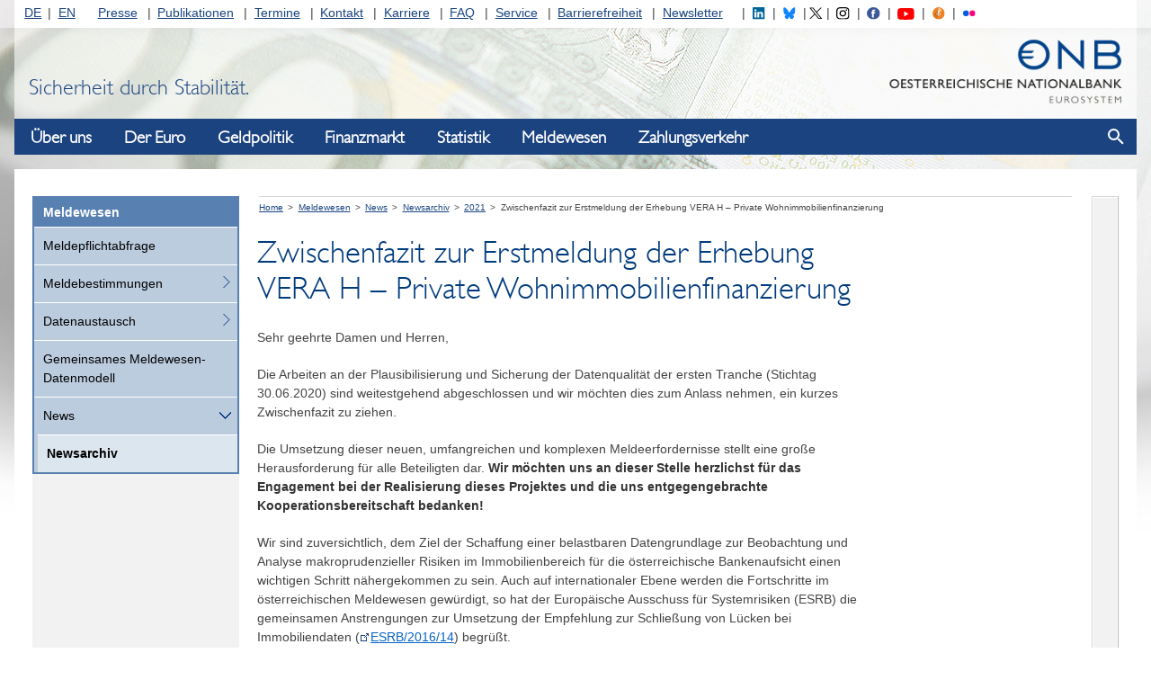

--- FILE ---
content_type: text/html;charset=UTF-8
request_url: https://www.oenb.at/meldewesen/news/Newsarchiv/2021/2021-02-26.html
body_size: 135636
content:
<!DOCTYPE html>
<!--[if lt IE 7 ]><html class="ie ie6" lang="de"> <![endif]-->
<!--[if IE 7 ]><html class="ie ie7" lang="de"> <![endif]-->
<!--[if IE 8 ]><html class="ie ie8" lang="de"> <![endif]-->
<!--[if IE 9 ]><html class="ie9" lang="de"> <![endif]-->
<!--[if (gt IE 9)|!(IE)]><!--><html lang="de"> <!--<![endif]-->
<head>

<script>
  var contextPath='';
</script>

  <!-- JS - Consentmanager - must be the FIRST .js (so it will block trackers like Google Analytics until user's consent)
  ================================================== -->
  <script>
    window.cmp_setlang = 'DE';
  </script>
  <script type="text/javascript" data-cmp-ab="1" src="https://cdn.consentmanager.net/delivery/autoblocking/362bc64b8804.js" data-cmp-host="c.delivery.consentmanager.net" data-cmp-cdn="cdn.consentmanager.net" data-cmp-codesrc="1"></script>


<!-- Basic Page Needs
================================================== -->
<meta charset="utf-8">
<title>Zwischenfazit zur Erstmeldung der Erhebung VERA H – Private Wohnimmobilienfinanzierung - Oesterreichische Nationalbank (OeNB)</title>
<meta name="description" content="" />
<meta name="keywords" content="" />
<meta name="author" content="">

<!-- avoid false skype-links in edge -->
<meta name="format-detection" content="telephone=no"/>

<!-- Mobile Specific Metas
================================================== -->
<meta name="viewport" content="width=device-width, initial-scale=1">

<!-- CSS
================================================== -->
  <link rel="stylesheet" type="text/css" href="/.resources/oenb/resources/css/all~2025-06-24-09-24-02-000~cache.css" />
  <link rel="stylesheet" type="text/css" href="/.resources/oenb/resources/css/tip-yellowsimple/tip-yellowsimple~2025-06-24-09-24-02-000~cache.css" />
  <link rel="stylesheet" type="text/css" href="/.resources/oenb/resources/css/print~2025-06-24-09-24-02-000~cache.css" />

<!-- OeNB
================================================== -->




<!--[if IE]>
<link rel="stylesheet" href="/.resources/oenb/resources/css/ie~2025-06-24-09-24-02-000~cache.css">
<![endif]-->

<!--[if IE 7]>
<link rel="stylesheet" href="/.resources/oenb/resources/css/ie7~2025-06-24-09-24-02-000~cache.css">
<![endif]-->

<!--[if lt IE 9]>
<script src="/.resources/oenb/resources/js/html5shiv~2025-06-24-09-24-02-000~cache.js"></script>
<![endif]-->

<!--[if gte IE 9]>
<style type="text/css">
  .gradient {
    filter: none;
  }
</style>
<![endif]-->


<!-- JS
================================================== -->
<script src="/.resources/oenb/resources/js/all-js-head-sources/jquery~2025-06-24-09-24-02-000~cache.js"></script>
<script src="/.resources/oenb/resources/js/all-js-head-sources/linkify~2025-06-24-09-24-02-000~cache.js"></script>
<script src="/.resources/oenb/resources/js/all-js-head-sources/linkify-jquery~2025-06-24-09-24-02-000~cache.js"></script>
<script src="/.resources/oenb/resources/js/all-js-head-sources/jquery-ui~2025-06-24-09-24-02-000~cache.js"></script>
<script src="/.resources/oenb/resources/js/all-js-head-sources/js.cookie~2025-06-24-09-24-02-000~cache.js"></script>
<script src="/.resources/oenb/resources/js/all-js-head-sources/modernizr~2025-06-24-09-24-02-000~cache.js"></script>
<script src="/.resources/oenb/resources/js/all-js-head-sources/highchartsGlobals~2025-06-24-09-24-02-000~cache.js"></script>


<!-- JS - dataTable
================================================== -->

<!-- JS - dataTable
================================================== -->


<!-- Favicons
================================================== -->
<link rel="shortcut icon" href="/.resources/oenb/resources/images/icons/favicon~2025-06-24-09-24-02-000~cache.ico" type="image/x-icon">
<link rel="apple-touch-icon" href="/.resources/oenb/resources/images/icons/apple-touch-icon~2025-06-24-09-24-02-000~cache.png">
<link rel="apple-touch-icon" sizes="72x72" href="/.resources/oenb/resources/images/icons/apple-touch-icon-72x72~2025-06-24-09-24-02-000~cache.png">
<link rel="apple-touch-icon" sizes="114x114" href="/.resources/oenb/resources/images/icons/apple-touch-icon-114x114~2025-06-24-09-24-02-000~cache.png">



<meta name="google-site-verification" content="MZg2IQk0rq4Lg9kXbd9Aejt72TMFXLwgkRPQ_aK3tWY" />


  <script type="text/plain" class="cmplazyload" data-cmp-vendor="s974">
    var _paq = window._paq = window._paq || [];
    /* tracker methods like "setCustomDimension" should be called before "trackPageView" */
    _paq.push(['trackPageView']);
    _paq.push(['enableLinkTracking']);
    (function() {
      var u="//www.oenb.at/analytics/";
      _paq.push(['setTrackerUrl', u+'matomo.php']);
      _paq.push(['setSiteId', '1']);
      var d=document, g=d.createElement('script'), s=d.getElementsByTagName('script')[0];
      g.type='text/javascript';
      g.setAttribute('data-cmp-ab', '1');
      g.async=true;
      g.defer=true;
      g.src=u+'matomo.js';
      s.parentNode.insertBefore(g,s);
    })();
  </script>
  <!-- End Matomo Code -->
</head>
<body class="no-js  bg100 ">

  <script>
    document.body.className = document.body.className.replace('no-js','');
  </script>


  <div id="skiplinks" role="navigation" aria-label="skiplinks">
      <p><a href="#navigation">Zur Navigation</a></p>
      <p><a href="#content">Zum Inhalt</a></p>
  </div>

  <div class="topnavbg"></div>

  <div class="container">

    <header class="header">
      <nav class="servicenavigation" id="topnav" aria-label="Service-Navigation" role="navigation">

<ul id="langnav">
  <li class="first"><a href="/">DE</a></li>
  <li class="last"><a href="/en/">EN</a></li>
</ul>

<ul id="channelnav">
    <li class=" first">

       <a href="/Presse.html">Presse</a>
  
  
    </li>
    <li class="">

       <a href="/Publikationen.html">Publikationen</a>
  
  
    </li>
    <li class="">

       <a href="/Termine.html">Termine</a>
  
  
    </li>
    <li class="">

       <a href="/Kontakt.html">Kontakt</a>
  
  
    </li>
    <li class="">

       <a href="/karriere.html">Karriere</a>
  
  
    </li>
    <li class="">

       <a href="/FAQ.html">FAQ</a>
  
  
    </li>
    <li class="">

       <a href="/Service.html">Service</a>
  
  
    </li>
    <li class="">

       <a href="/Barrierefreiheit.html">Barrierefreiheit</a>
  
  
    </li>
    <li class=" last">

       <a href="/Service/Newsletter.html">Newsletter</a>
  
  
    </li>
</ul>

<ul id="socialnav_header">
  <li><a href="https://www.linkedin.com/company/oesterreichische-nationalbank/" target="_blank" title="Folgen Sie uns auf LinkedIN"><img id="social_linkedin_header" src="/.resources/oenb/resources/images/social/linkedin_icon.svg" alt="LinkedIN"></a></li>
  <li><a href="https://bsky.app/profile/oenb.at" target="_blank" title="Folgen Sie uns auf Bluesky"><img id="social_bluesky_header" src="/.resources/oenb/resources/images/social/bluesky.svg" alt="Bluesky"></a></li>
  <li><a href="https://twitter.com/oenb" target="_blank" title="Folgen Sie @oenb auf Twitter"><img id="social_twitter_header" src="/.resources/oenb/resources/images/social/twitter_icon.svg" alt="Twitter"></a></li>
  <li><a href="https://www.instagram.com/nationalbank_oesterreich/" target="_blank" title="Folgen Sie uns auf Instagram"><img id="social_instagram_header" src="/.resources/oenb/resources/images/social/instagram_icon.svg" alt="Instagram"></a></li>
  <li><a href="https://www.facebook.com/nationalbankoesterreich" target="_blank" title="Folgen Sie uns auf Facebook"><img id="social_facebook_header" src="/.resources/oenb/resources/images/social/facebook.svg" alt="Facebook"></a></li>
  <li><a href="https://www.youtube.com/channel/UC6Zh1yqL4iYj89jzP7tOFvg" target="_blank" title="Rufen Sie den YouTube Kanal der OeNB auf"><img id="social_youtube_header" src="/.resources/oenb/resources/images/social/youtube_icon.svg" alt="YouTube"></a></li>
  <li><a href="https://www.oenb.at/Presse/die-nationalbank-der-podcast.html" target="_blank" title="Der Podcast der Nationalbank"><img id="social_podcast_header" src="/.resources/oenb/resources/images/social/podcast_icon.svg" alt="Podcast"></a></li>
  <li><a href="https://www.flickr.com/photos/194379890@N06/" target="_blank" title="OeNB-Fotos auf Flickr"><img id="social_flickr_header" src="/.resources/oenb/resources/images/social/flickr.svg" alt="OeNB-Fotos auf Flickr "></a></li>
</ul>
      </nav>


      <div id="header">
        <a href="/">
          <img class="header_logo" src="/.resources/oenb/resources/images/logo.png" width="308" height="90" alt="OeNB-Logo" />
        </a>
        <div class="header_claim">
            Sicherheit durch Stabilit&auml;t.
        </div>
      </div>

      <div class="navigation_show-container">
          <button class="navigation_show" aria-haspopup="true" aria-label="Navigation einblenden"></button>
      </div>
    </header>


<nav id="navigation" class="navigation" aria-label="Haupt-Navigation" aria-label="header-navigation">
    <div class="navigation_logo-container">
        <img class="navigation_logo" src="/.resources/oenb/resources/images/logo.png" alt="OeNB-Logo" />
    </div>

    <div class="navigation_header-row">
        <h2 tabindex="-1" class="navigation_heading">Navigation</h2>
        <button class="navigation_close" aria-label="Navigation ausblenden"></button>
    </div>

    <div class="navigation_bar">
        <ul class="navigation_list navigation_list--first navigation_list--active">
                <li class="navigation_item navigation_item--first">
                    <button class="navigation_opentoggle" aria-expanded="false">Über uns</button>
                    <div class="navigation_panel">
                        <a href="/Ueber-Uns.html" class="navigation_link navigation_link--first" >Über uns</a>
        <ul class="navigation_list navigation_list--second">
                <li class="navigation_item navigation_item--second">
                        <a href="/Ueber-Uns/Aufgaben.html" class="navigation_link navigation_link--second" >Aufgaben</a>
        <ul class="navigation_list navigation_list--third">
                <li class="navigation_item navigation_item--third">
                        <a href="/Ueber-Uns/Aufgaben/die-oenb-im-eurosystem.html" class="navigation_link navigation_link--third" >Die OeNB im Eurosystem</a>
                </li>
                <li class="navigation_item navigation_item--third">
                        <a href="/Ueber-Uns/Aufgaben/Internationale-Beziehungen.html" class="navigation_link navigation_link--third" >Internationale Beziehungen</a>
                </li>
                <li class="navigation_item navigation_item--third">
                        <a href="/Ueber-Uns/Aufgaben/Oeffentlichkeitsarbeit.html" class="navigation_link navigation_link--third" >Öffentlichkeitsarbeit</a>
        <ul class="navigation_list navigation_list--fourth">
                <li class="navigation_item navigation_item--fourth">
                        <a href="/Ueber-Uns/Aufgaben/Oeffentlichkeitsarbeit/weltspartag-2025.html" class="navigation_link navigation_link--fourth" >Weltspartag 2025</a>
                </li>
        </ul>
                </li>
                <li class="navigation_item navigation_item--third">
                        <a href="/Ueber-Uns/Aufgaben/goldreserven.html" class="navigation_link navigation_link--third" >Goldreserven</a>
                </li>
        </ul>
                </li>
                <li class="navigation_item navigation_item--second">
                        <a href="/Ueber-Uns/Organisation.html" class="navigation_link navigation_link--second" >Organisation</a>
        <ul class="navigation_list navigation_list--third">
                <li class="navigation_item navigation_item--third">
                        <a href="/Ueber-Uns/Organisation/Generalrat.html" class="navigation_link navigation_link--third" >Generalrat</a>
                </li>
                <li class="navigation_item navigation_item--third">
                        <a href="/Ueber-Uns/Organisation/Direktorium.html" class="navigation_link navigation_link--third" >Direktorium</a>
                </li>
                <li class="navigation_item navigation_item--third">
                        <a href="/Ueber-Uns/Organisation/oenb-west.html" class="navigation_link navigation_link--third" >OeNB West</a>
        <ul class="navigation_list navigation_list--fourth">
                <li class="navigation_item navigation_item--fourth">
                        <a href="/Ueber-Uns/Organisation/oenb-west/team.html" class="navigation_link navigation_link--fourth" >Team</a>
                </li>
                <li class="navigation_item navigation_item--fourth">
                        <a href="/Ueber-Uns/Organisation/oenb-west/standort-und-oeffnungszeiten.html" class="navigation_link navigation_link--fourth" >Standort und Öffnungszeiten</a>
                </li>
        </ul>
                </li>
                <li class="navigation_item navigation_item--third">
                        <a href="/Ueber-Uns/Organisation/repraesentanz_bruessel.html" class="navigation_link navigation_link--third" >Repräsentanz Brüssel</a>
                </li>
                <li class="navigation_item navigation_item--third">
                        <a href="/Ueber-Uns/Organisation/Beteiligungen.html" class="navigation_link navigation_link--third" >Beteiligungen</a>
                </li>
                <li class="navigation_item navigation_item--third">
                        <a href="/Ueber-Uns/Organisation/esg-nachhaltigkeit.html" class="navigation_link navigation_link--third" >ESG-Nachhaltigkeit</a>
        <ul class="navigation_list navigation_list--fourth">
                <li class="navigation_item navigation_item--fourth">
                        <a href="/Ueber-Uns/Organisation/esg-nachhaltigkeit/nachhaltigkeitsstrategie.html" class="navigation_link navigation_link--fourth" >Nachhaltigkeitsstrategie</a>
                </li>
                <li class="navigation_item navigation_item--fourth">
                        <a href="/Ueber-Uns/Organisation/esg-nachhaltigkeit/umweltmanagement.html" class="navigation_link navigation_link--fourth" >Umweltmanagement</a>
                </li>
                <li class="navigation_item navigation_item--fourth">
                        <a href="/Ueber-Uns/Organisation/esg-nachhaltigkeit/klimarisiken-und-green-finance.html" class="navigation_link navigation_link--fourth" >Klimarisiken und Green Finance</a>
                </li>
                <li class="navigation_item navigation_item--fourth">
                        <a href="/Ueber-Uns/Organisation/esg-nachhaltigkeit/klimabezogene-finanzberichterstattung.html" class="navigation_link navigation_link--fourth" >Klimabezogene Finanzberichterstattung</a>
                </li>
        </ul>
                </li>
        </ul>
                </li>
                <li class="navigation_item navigation_item--second">
                        <a href="/Ueber-Uns/Rechtliche-Grundlagen.html" class="navigation_link navigation_link--second" >Rechtliche Grundlagen</a>
        <ul class="navigation_list navigation_list--third">
                <li class="navigation_item navigation_item--third">
                        <a href="/Ueber-Uns/Rechtliche-Grundlagen/Europa-und-bundesrechtliche-Grundlagen.html" class="navigation_link navigation_link--third" >Europa- u. bundesrechtliche Grundlagen</a>
                </li>
                <li class="navigation_item navigation_item--third">
                        <a href="/Ueber-Uns/Rechtliche-Grundlagen/Verordnungen-nach-DevG.html" class="navigation_link navigation_link--third" >Verordnungen nach DevG</a>
                </li>
                <li class="navigation_item navigation_item--third">
                        <a href="/Ueber-Uns/Rechtliche-Grundlagen/Finanzsanktionen.html" class="navigation_link navigation_link--third" >Finanzsanktionen</a>
                </li>
                <li class="navigation_item navigation_item--third">
                        <a href="/Ueber-Uns/Rechtliche-Grundlagen/Geschaeftsbestimmungen-der-OeNB.html" class="navigation_link navigation_link--third" >Geschäftsbestimmungen der OeNB</a>
                </li>
                <li class="navigation_item navigation_item--third">
                        <a href="/Ueber-Uns/Rechtliche-Grundlagen/warnung-betrugsversuche.html" class="navigation_link navigation_link--third" >Warnung – Betrugsversuche</a>
                </li>
        </ul>
                </li>
                <li class="navigation_item navigation_item--second">
                        <a href="/Ueber-Uns/Corporate-Governance.html" class="navigation_link navigation_link--second" >Corporate Governance</a>
                </li>
                <li class="navigation_item navigation_item--second">
                        <a href="/Ueber-Uns/Jahresabschluss.html" class="navigation_link navigation_link--second" >Jahresabschluss</a>
        <ul class="navigation_list navigation_list--third">
                <li class="navigation_item navigation_item--third">
                        <a href="/Ueber-Uns/Jahresabschluss/bilanz.html" class="navigation_link navigation_link--third" >Bilanz</a>
                </li>
                <li class="navigation_item navigation_item--third">
                        <a href="/Ueber-Uns/Jahresabschluss/gewinn-und-verlustrechnung.html" class="navigation_link navigation_link--third" >Gewinn-und-Verlust-Rechnung</a>
                </li>
                <li class="navigation_item navigation_item--third">
                        <a href="/Ueber-Uns/Jahresabschluss/faq-bilanz-und-guv-der-oenb.html" class="navigation_link navigation_link--third" >FAQ zur Bilanz und GuV</a>
                </li>
                <li class="navigation_item navigation_item--third">
                        <a href="/Ueber-Uns/Jahresabschluss/aufsichtskosten.html" class="navigation_link navigation_link--third" >Aufsichtskosten</a>
                </li>
        </ul>
                </li>
                <li class="navigation_item navigation_item--second">
                        <a href="/Ueber-Uns/unternehmensgeschichte.html" class="navigation_link navigation_link--second" >Unternehmensgeschichte</a>
        <ul class="navigation_list navigation_list--third">
                <li class="navigation_item navigation_item--third">
                        <a href="/Ueber-Uns/unternehmensgeschichte/publikationen.html" class="navigation_link navigation_link--third" >Publikationen</a>
                </li>
        </ul>
                </li>
                <li class="navigation_item navigation_item--second">
                        <a href="/Ueber-Uns/Bankhistorisches-Archiv.html" class="navigation_link navigation_link--second" >Bankhistorisches Archiv</a>
        <ul class="navigation_list navigation_list--third">
                <li class="navigation_item navigation_item--third">
                        <a href="/Ueber-Uns/Bankhistorisches-Archiv/onlinesuche.html" class="navigation_link navigation_link--third" >Onlinesuche</a>
        <ul class="navigation_list navigation_list--fourth">
                <li class="navigation_item navigation_item--fourth">
                        <a href="/Ueber-Uns/Bankhistorisches-Archiv/onlinesuche/bhatec.html" class="navigation_link navigation_link--fourth" >Tektonische Suche</a>
                </li>
                <li class="navigation_item navigation_item--fourth">
                        <a href="/Ueber-Uns/Bankhistorisches-Archiv/onlinesuche/bhaschlag.html" class="navigation_link navigation_link--fourth" >Schlagwortsuche</a>
                </li>
                <li class="navigation_item navigation_item--fourth">
                        <a href="/Ueber-Uns/Bankhistorisches-Archiv/onlinesuche/bhamerk.html" class="navigation_link navigation_link--fourth" >Merkliste</a>
                </li>
        </ul>
                </li>
                <li class="navigation_item navigation_item--third">
                        <a href="/Ueber-Uns/Bankhistorisches-Archiv/schriftliche-auskunft.html" class="navigation_link navigation_link--third" >Schriftliche Auskunft</a>
                </li>
                <li class="navigation_item navigation_item--third">
                        <a href="/Ueber-Uns/Bankhistorisches-Archiv/vor-ort-recherche.html" class="navigation_link navigation_link--third" >Vor-Ort-Besuch</a>
                </li>
                <li class="navigation_item navigation_item--third">
                        <a href="/Ueber-Uns/Bankhistorisches-Archiv/archivbestaende.html" class="navigation_link navigation_link--third" >Beschreibung der Archivbestände</a>
        <ul class="navigation_list navigation_list--fourth">
                <li class="navigation_item navigation_item--fourth">
                        <a href="/Ueber-Uns/Bankhistorisches-Archiv/archivbestaende/I-Schriftgut-der-leitenden-gremien.html" class="navigation_link navigation_link--fourth" >I. Schriftgut der leitenden Gremien</a>
                </li>
                <li class="navigation_item navigation_item--fourth">
                        <a href="/Ueber-Uns/Bankhistorisches-Archiv/archivbestaende/II-Akten-der-Bankverwaltungsorgane.html" class="navigation_link navigation_link--fourth" >II. Akten der Bankverwaltungsorgane</a>
                </li>
                <li class="navigation_item navigation_item--fourth">
                        <a href="/Ueber-Uns/Bankhistorisches-Archiv/archivbestaende/III-Deutsche-Reichsbank.html" class="navigation_link navigation_link--fourth" >III. Deutsche Reichsbank</a>
                </li>
                <li class="navigation_item navigation_item--fourth">
                        <a href="/Ueber-Uns/Bankhistorisches-Archiv/archivbestaende/IV-Schriftgut--Operatives-Gesch-ft-.html" class="navigation_link navigation_link--fourth" >IV. Schriftgut „Operatives Geschäft“</a>
                </li>
                <li class="navigation_item navigation_item--fourth">
                        <a href="/Ueber-Uns/Bankhistorisches-Archiv/archivbestaende/V-Schriftgut--Rechtliche-und-interne-Angelegenheiten-.html" class="navigation_link navigation_link--fourth" >V. Schriftgut &quot;Rechtliche und interne Angelegenheiten&quot;</a>
                </li>
                <li class="navigation_item navigation_item--fourth">
                        <a href="/Ueber-Uns/Bankhistorisches-Archiv/archivbestaende/VI-Schriftgut--In--und-ausl-ndische-Beziehungen-des--sterreichischen-Noteninstituts-.html" class="navigation_link navigation_link--fourth" >VI. Schriftgut „In- und ausländische Beziehungen des österreichischen Noteninstituts“</a>
                </li>
                <li class="navigation_item navigation_item--fourth">
                        <a href="/Ueber-Uns/Bankhistorisches-Archiv/archivbestaende/VII-Bildarchiv.html" class="navigation_link navigation_link--fourth" >VII. Bildarchiv</a>
                </li>
                <li class="navigation_item navigation_item--fourth">
                        <a href="/Ueber-Uns/Bankhistorisches-Archiv/archivbestaende/VIII-Bauplaene-und-Architekturzeichnungen.html" class="navigation_link navigation_link--fourth" >VIII. Baupläne und Architekturzeichnungen</a>
                </li>
        </ul>
                </li>
                <li class="navigation_item navigation_item--third">
                        <a href="/Ueber-Uns/Bankhistorisches-Archiv/geschichte-erzaehlen.html" class="navigation_link navigation_link--third" >Geschichte erzählen</a>
        <ul class="navigation_list navigation_list--fourth">
                <li class="navigation_item navigation_item--fourth">
                        <a href="/Ueber-Uns/Bankhistorisches-Archiv/geschichte-erzaehlen/bilder-erzaehlen-geschichte.html" class="navigation_link navigation_link--fourth" >Bilder erzählen Geschichte</a>
                </li>
                <li class="navigation_item navigation_item--fourth">
                        <a href="/Ueber-Uns/Bankhistorisches-Archiv/geschichte-erzaehlen/eigenhaendig.html" class="navigation_link navigation_link--fourth" >Briefe erzählen Geschichte</a>
                </li>
                <li class="navigation_item navigation_item--fourth">
                        <a href="/Ueber-Uns/Bankhistorisches-Archiv/geschichte-erzaehlen/bedeutende-persoenlichkeiten.html" class="navigation_link navigation_link--fourth" >Bedeutende Persönlichkeiten</a>
                </li>
        </ul>
                </li>
        </ul>
                </li>
                <li class="navigation_item navigation_item--second">
                        <a href="/Ueber-Uns/Geldmuseum.html" class="navigation_link navigation_link--second" >Geldmuseum</a>
        <ul class="navigation_list navigation_list--third">
                <li class="navigation_item navigation_item--third">
                        <a href="/Ueber-Uns/Geldmuseum/fuehrungen.html" class="navigation_link navigation_link--third" >Führungen</a>
                </li>
                <li class="navigation_item navigation_item--third">
                        <a href="/Ueber-Uns/Geldmuseum/Ausstellungen.html" class="navigation_link navigation_link--third" >Ausstellungen</a>
        <ul class="navigation_list navigation_list--fourth">
                <li class="navigation_item navigation_item--fourth">
                        <a href="/Ueber-Uns/Geldmuseum/Ausstellungen/das-geld.html" class="navigation_link navigation_link--fourth" >Das Geld</a>
                </li>
                <li class="navigation_item navigation_item--fourth">
                        <a href="/Ueber-Uns/Geldmuseum/Ausstellungen/es-war-einmal-der-schilling.html" class="navigation_link navigation_link--fourth" >Es war einmal… DER SCHILLING</a>
                </li>
                <li class="navigation_item navigation_item--fourth">
                        <a href="/Ueber-Uns/Geldmuseum/Ausstellungen/ausstellung-in-der-oenb-west.html" class="navigation_link navigation_link--fourth" >Ausstellung in der OeNB West</a>
                </li>
                <li class="navigation_item navigation_item--fourth">
                        <a href="/Ueber-Uns/Geldmuseum/Ausstellungen/Archiv.html" class="navigation_link navigation_link--fourth" >Archiv</a>
                </li>
        </ul>
                </li>
                <li class="navigation_item navigation_item--third">
                        <a href="/Ueber-Uns/Geldmuseum/museumsdidaktik.html" class="navigation_link navigation_link--third" >Museumsdidaktik</a>
                </li>
                <li class="navigation_item navigation_item--third">
                        <a href="/Ueber-Uns/Geldmuseum/Sammlungen.html" class="navigation_link navigation_link--third" >Sammlungen</a>
        <ul class="navigation_list navigation_list--fourth">
                <li class="navigation_item navigation_item--fourth">
                        <a href="/Ueber-Uns/Geldmuseum/Sammlungen/leihverkehr.html" class="navigation_link navigation_link--fourth" >Leihverkehr</a>
                </li>
                <li class="navigation_item navigation_item--fourth">
                        <a href="/Ueber-Uns/Geldmuseum/Sammlungen/das-besondere-objekt.html" class="navigation_link navigation_link--fourth" >Das besondere Objekt</a>
                </li>
        </ul>
                </li>
                <li class="navigation_item navigation_item--third">
                        <a href="/Ueber-Uns/Geldmuseum/publikationen.html" class="navigation_link navigation_link--third" >Publikationen</a>
                </li>
                <li class="navigation_item navigation_item--third">
                        <a href="/Ueber-Uns/Geldmuseum/Digitales-Geldmuseum.html" class="navigation_link navigation_link--third" >Digitales Geldmuseum</a>
                </li>
                <li class="navigation_item navigation_item--third">
                        <a href="/Ueber-Uns/Geldmuseum/team.html" class="navigation_link navigation_link--third" >Team</a>
                </li>
        </ul>
                </li>
                <li class="navigation_item navigation_item--second">
                        <a href="/Ueber-Uns/finanzbildung.html" class="navigation_link navigation_link--second" >OeNB-Finanzbildung</a>
                </li>
                <li class="navigation_item navigation_item--second">
                        <a href="/Ueber-Uns/Forschungsfoerderung.html" class="navigation_link navigation_link--second" >Forschungsförderung</a>
        <ul class="navigation_list navigation_list--third">
                <li class="navigation_item navigation_item--third">
                        <a href="/Ueber-Uns/Forschungsfoerderung/Jubilaeumsfonds.html" class="navigation_link navigation_link--third" >Jubiläumsfonds</a>
        <ul class="navigation_list navigation_list--fourth">
                <li class="navigation_item navigation_item--fourth">
                        <a href="/Ueber-Uns/Forschungsfoerderung/Jubilaeumsfonds/einreichung-neu-ab-2020.html" class="navigation_link navigation_link--fourth" >Einreichung neu ab 2020</a>
                </li>
                <li class="navigation_item navigation_item--fourth">
                        <a href="/Ueber-Uns/Forschungsfoerderung/Jubilaeumsfonds/einreichung-ab-2017.html" class="navigation_link navigation_link--fourth" >Einreichung ab 2017</a>
                </li>
                <li class="navigation_item navigation_item--fourth">
                        <a href="/Ueber-Uns/Forschungsfoerderung/Jubilaeumsfonds/foerderantraege.html" class="navigation_link navigation_link--fourth" >Förderanträge</a>
                </li>
                <li class="navigation_item navigation_item--fourth">
                        <a href="/Ueber-Uns/Forschungsfoerderung/Jubilaeumsfonds/entscheidungsverfahren.html" class="navigation_link navigation_link--fourth" >Entscheidungsverfahren</a>
                </li>
                <li class="navigation_item navigation_item--fourth">
                        <a href="/Ueber-Uns/Forschungsfoerderung/Jubilaeumsfonds/projektabfrage.html" class="navigation_link navigation_link--fourth" >Projektabfrage</a>
                </li>
                <li class="navigation_item navigation_item--fourth">
                        <a href="/Ueber-Uns/Forschungsfoerderung/Jubilaeumsfonds/Downloads.html" class="navigation_link navigation_link--fourth" >Downloads</a>
                </li>
                <li class="navigation_item navigation_item--fourth">
                        <a href="/Ueber-Uns/Forschungsfoerderung/Jubilaeumsfonds/terminuebersicht.html" class="navigation_link navigation_link--fourth" >Terminübersicht</a>
                </li>
        </ul>
                </li>
                <li class="navigation_item navigation_item--third">
                        <a href="/Ueber-Uns/Forschungsfoerderung/foerderprogramm-oesterreichische-wirtschaftsforschung.html" class="navigation_link navigation_link--third" >Förderprogramm für Wirtschaftsforschungsinstitute</a>
                </li>
                <li class="navigation_item navigation_item--third">
                        <a href="/Ueber-Uns/Forschungsfoerderung/Stipendien.html" class="navigation_link navigation_link--third" >Stipendien und Preise</a>
        <ul class="navigation_list navigation_list--fourth">
                <li class="navigation_item navigation_item--fourth">
                        <a href="/Ueber-Uns/Forschungsfoerderung/Stipendien/klaus_liebscher_economic_research_scholarship.html" class="navigation_link navigation_link--fourth" >Klaus-Liebscher-Economic-Research-Scholarship</a>
                </li>
                <li class="navigation_item navigation_item--fourth">
                        <a href="/Ueber-Uns/Forschungsfoerderung/Stipendien/Dr.-Maria-Schaumayer-Habilitationsstipendium.html" class="navigation_link navigation_link--fourth" >Dr.-Maria-Schaumayer-Habilitationsstipendium</a>
                </li>
                <li class="navigation_item navigation_item--fourth">
                        <a href="/Ueber-Uns/Forschungsfoerderung/Stipendien/Carl-Menger-Preis.html" class="navigation_link navigation_link--fourth" >Carl-Menger-Preis</a>
                </li>
        </ul>
                </li>
                <li class="navigation_item navigation_item--third">
                        <a href="/Ueber-Uns/Forschungsfoerderung/ein-blick-wissenschaft.html" class="navigation_link navigation_link--third" >Ein.Blick Wissenschaft</a>
                </li>
        </ul>
                </li>
                <li class="navigation_item navigation_item--second">
                        <a href="/Ueber-Uns/Kunst-und-Kultur.html" class="navigation_link navigation_link--second" >Kunst und Kultur</a>
        <ul class="navigation_list navigation_list--third">
                <li class="navigation_item navigation_item--third">
                        <a href="/Ueber-Uns/Kunst-und-Kultur/sammlung-historischer-streichinstrumente.html" class="navigation_link navigation_link--third" >Sammlung historischer Streichinstrumente</a>
        <ul class="navigation_list navigation_list--fourth">
                <li class="navigation_item navigation_item--fourth">
                        <a href="/Ueber-Uns/Kunst-und-Kultur/sammlung-historischer-streichinstrumente/geigenbauer.html" class="navigation_link navigation_link--fourth" >Geigenbauer</a>
                </li>
                <li class="navigation_item navigation_item--fourth">
                        <a href="/Ueber-Uns/Kunst-und-Kultur/sammlung-historischer-streichinstrumente/violinen.html" class="navigation_link navigation_link--fourth" >Violinen</a>
                </li>
                <li class="navigation_item navigation_item--fourth">
                        <a href="/Ueber-Uns/Kunst-und-Kultur/sammlung-historischer-streichinstrumente/violen.html" class="navigation_link navigation_link--fourth" >Violen</a>
                </li>
                <li class="navigation_item navigation_item--fourth">
                        <a href="/Ueber-Uns/Kunst-und-Kultur/sammlung-historischer-streichinstrumente/violoncelli.html" class="navigation_link navigation_link--fourth" >Violoncelli</a>
                </li>
                <li class="navigation_item navigation_item--fourth">
                        <a href="/Ueber-Uns/Kunst-und-Kultur/sammlung-historischer-streichinstrumente/glossar.html" class="navigation_link navigation_link--fourth" >Glossar</a>
                </li>
                <li class="navigation_item navigation_item--fourth">
                        <a href="/Ueber-Uns/Kunst-und-Kultur/sammlung-historischer-streichinstrumente/bewerbung-fuer-leihnahme.html" class="navigation_link navigation_link--fourth" >Leihnahme</a>
                </li>
        </ul>
                </li>
                <li class="navigation_item navigation_item--third">
                        <a href="/Ueber-Uns/Kunst-und-Kultur/sammlung-oesterreichische-nationalbank.html" class="navigation_link navigation_link--third" >Sammlung Oesterreichische Nationalbank</a>
                </li>
        </ul>
                </li>
        </ul>
                    </div>
                </li>
                <li class="navigation_item navigation_item--first">
                    <button class="navigation_opentoggle" aria-expanded="false">Der Euro</button>
                    <div class="navigation_panel">
                        <a href="/der-euro.html" class="navigation_link navigation_link--first" >Der Euro</a>
        <ul class="navigation_list navigation_list--second">
                <li class="navigation_item navigation_item--second">
                        <a href="/der-euro/bargeld.html" class="navigation_link navigation_link--second" >Bargeld</a>
        <ul class="navigation_list navigation_list--third">
                <li class="navigation_item navigation_item--third">
                        <a href="/der-euro/bargeld/banknoten.html" class="navigation_link navigation_link--third" >Banknoten</a>
        <ul class="navigation_list navigation_list--fourth">
                <li class="navigation_item navigation_item--fourth">
                        <a href="/der-euro/bargeld/banknoten/sicherheitsmerkmale.html" class="navigation_link navigation_link--fourth" >Sicherheitsmerkmale</a>
                </li>
                <li class="navigation_item navigation_item--fourth">
                        <a href="/der-euro/bargeld/banknoten/informationsmaterial-fuer-europa-serie.html" class="navigation_link navigation_link--fourth" >Informationsmaterial zur Europa-Serie</a>
                </li>
                <li class="navigation_item navigation_item--fourth">
                        <a href="/der-euro/bargeld/banknoten/information_zur_500-euro-banknote.html" class="navigation_link navigation_link--fourth" >Information zur 500-Euro-Banknote</a>
                </li>
                <li class="navigation_item navigation_item--fourth">
                        <a href="/der-euro/bargeld/banknoten/neue-euro-banknoten.html" class="navigation_link navigation_link--fourth" >Neue Euro-Banknoten</a>
                </li>
        </ul>
                </li>
                <li class="navigation_item navigation_item--third">
                        <a href="/der-euro/bargeld/muenzen.html" class="navigation_link navigation_link--third" >Münzen</a>
        <ul class="navigation_list navigation_list--fourth">
                <li class="navigation_item navigation_item--fourth">
                        <a href="/der-euro/bargeld/muenzen/umlaufmuenzen.html" class="navigation_link navigation_link--fourth" >Umlaufmünzen</a>
                </li>
                <li class="navigation_item navigation_item--fourth">
                        <a href="/der-euro/bargeld/muenzen/2-euro-gedenkmuenzen.html" class="navigation_link navigation_link--fourth" >2-Euro-Gedenkmünzen</a>
                </li>
                <li class="navigation_item navigation_item--fourth">
                        <a href="/der-euro/bargeld/muenzen/sammlermuenzen.html" class="navigation_link navigation_link--fourth" >Sammlermünzen</a>
                </li>
        </ul>
                </li>
                <li class="navigation_item navigation_item--third">
                        <a href="/der-euro/bargeld/Bargeldumlauf.html" class="navigation_link navigation_link--third" >Bargeldumlauf</a>
                </li>
                <li class="navigation_item navigation_item--third">
                        <a href="/der-euro/bargeld/Logistik.html" class="navigation_link navigation_link--third" >Logistik</a>
                </li>
                <li class="navigation_item navigation_item--third">
                        <a href="/der-euro/bargeld/oenb-geldausgabeautomaten.html" class="navigation_link navigation_link--third" >OeNB-Geldausgabeautomaten</a>
                </li>
                <li class="navigation_item navigation_item--third">
                        <a href="/der-euro/bargeld/testzentrum.html" class="navigation_link navigation_link--third" >Testzentrum</a>
        <ul class="navigation_list navigation_list--fourth">
                <li class="navigation_item navigation_item--fourth">
                        <a href="/der-euro/bargeld/testzentrum/geraetetests.html" class="navigation_link navigation_link--fourth" >Gerätetests</a>
                </li>
                <li class="navigation_item navigation_item--fourth">
                        <a href="/der-euro/bargeld/testzentrum/bargeldmonitoring.html" class="navigation_link navigation_link--fourth" >Bargeldmonitoring</a>
                </li>
                <li class="navigation_item navigation_item--fourth">
                        <a href="/der-euro/bargeld/testzentrum/datenmeldung.html" class="navigation_link navigation_link--fourth" >Datenmeldung</a>
                </li>
                <li class="navigation_item navigation_item--fourth">
                        <a href="/der-euro/bargeld/testzentrum/rechtslage.html" class="navigation_link navigation_link--fourth" >Gesetze</a>
                </li>
                <li class="navigation_item navigation_item--fourth">
                        <a href="/der-euro/bargeld/testzentrum/weitere-informationen.html" class="navigation_link navigation_link--fourth" >Weitere Informationen</a>
                </li>
        </ul>
                </li>
                <li class="navigation_item navigation_item--third">
                        <a href="/der-euro/bargeld/beschaedigtes-bargeld.html" class="navigation_link navigation_link--third" >Beschädigtes Euro-Bargeld</a>
                </li>
                <li class="navigation_item navigation_item--third">
                        <a href="/der-euro/bargeld/falschgeld.html" class="navigation_link navigation_link--third" >Falschgeld</a>
        <ul class="navigation_list navigation_list--fourth">
                <li class="navigation_item navigation_item--fourth">
                        <a href="/der-euro/bargeld/falschgeld/falschgeld-was-tun.html" class="navigation_link navigation_link--fourth" >Falschgeld – was tun?</a>
                </li>
                <li class="navigation_item navigation_item--fourth">
                        <a href="/der-euro/bargeld/falschgeld/rechtslage.html" class="navigation_link navigation_link--fourth" >Rechtslage</a>
                </li>
                <li class="navigation_item navigation_item--fourth">
                        <a href="/der-euro/bargeld/falschgeld/schulungen.html" class="navigation_link navigation_link--fourth" >Schulungen</a>
                </li>
        </ul>
                </li>
                <li class="navigation_item navigation_item--third">
                        <a href="/der-euro/bargeld/schulung-euro-bargeldpruefung.html" class="navigation_link navigation_link--third" >Schulung Euro-Bargeldprüfung</a>
                </li>
                <li class="navigation_item navigation_item--third">
                        <a href="/der-euro/bargeld/umtausch-von-schilling.html" class="navigation_link navigation_link--third" >Umtausch von Schilling</a>
        <ul class="navigation_list navigation_list--fourth">
                <li class="navigation_item navigation_item--fourth">
                        <a href="/der-euro/bargeld/umtausch-von-schilling/auf-dem-postweg.html" class="navigation_link navigation_link--fourth" >Auf dem Postweg</a>
                </li>
                <li class="navigation_item navigation_item--fourth">
                        <a href="/der-euro/bargeld/umtausch-von-schilling/andere-waehrungen.html" class="navigation_link navigation_link--fourth" >Umtausch anderer Währungen</a>
                </li>
        </ul>
                </li>
                <li class="navigation_item navigation_item--third">
                        <a href="/der-euro/bargeld/plattform-bargeld.html" class="navigation_link navigation_link--third" >Plattform Bargeld</a>
                </li>
        </ul>
                </li>
                <li class="navigation_item navigation_item--second">
                        <a href="/der-euro/digitaler-euro.html" class="navigation_link navigation_link--second" >Digitaler Euro</a>
        <ul class="navigation_list navigation_list--third">
                <li class="navigation_item navigation_item--third">
                        <a href="/der-euro/digitaler-euro/fragen-und-antworten.html" class="navigation_link navigation_link--third" >Fragen und Antworten</a>
                </li>
                <li class="navigation_item navigation_item--third">
                        <a href="/der-euro/digitaler-euro/faktencheck-digitaler-euro.html" class="navigation_link navigation_link--third" >Faktencheck digitaler Euro</a>
                </li>
                <li class="navigation_item navigation_item--third">
                        <a href="/der-euro/digitaler-euro/position-der-oenb-zu-bargeld-und-digitalem-euro.html" class="navigation_link navigation_link--third" >Position der OeNB</a>
                </li>
                <li class="navigation_item navigation_item--third">
                        <a href="/der-euro/digitaler-euro/stimmen-zum-digitalen-euro.html" class="navigation_link navigation_link--third" >Stimmen zum digitalen Euro</a>
                </li>
        </ul>
                </li>
                <li class="navigation_item navigation_item--second">
                        <a href="/der-euro/sicher-bezahlen.html" class="navigation_link navigation_link--second" >Sicher bezahlen</a>
                </li>
                <li class="navigation_item navigation_item--second">
                        <a href="/der-euro/leistungen-an-den-kassen.html" class="navigation_link navigation_link--second" >Leistungen an den Kassen</a>
                </li>
                <li class="navigation_item navigation_item--second">
                        <a href="/der-euro/timeline.html" class="navigation_link navigation_link--second" >Geschichte des Euro</a>
                </li>
        </ul>
                    </div>
                </li>
                <li class="navigation_item navigation_item--first">
                    <button class="navigation_opentoggle" aria-expanded="false">Geldpolitik</button>
                    <div class="navigation_panel">
                        <a href="/Geldpolitik.html" class="navigation_link navigation_link--first" >Geldpolitik</a>
        <ul class="navigation_list navigation_list--second">
                <li class="navigation_item navigation_item--second">
                        <a href="/Geldpolitik/Ziele-der-Geldpolitik.html" class="navigation_link navigation_link--second" >Ziele der Geldpolitik</a>
        <ul class="navigation_list navigation_list--third">
                <li class="navigation_item navigation_item--third">
                        <a href="/Geldpolitik/Ziele-der-Geldpolitik/preisstabilitaetsziel-des-eurosystems.html" class="navigation_link navigation_link--third" >Das Preisstabilitätsziel des Eurosystems</a>
                </li>
                <li class="navigation_item navigation_item--third">
                        <a href="/Geldpolitik/Ziele-der-Geldpolitik/die-geldpolitische-strategie-des-eurosystems.html" class="navigation_link navigation_link--third" >Die geldpolitische Strategie des Eurosystems</a>
        <ul class="navigation_list navigation_list--fourth">
                <li class="navigation_item navigation_item--fourth">
                        <a href="/Geldpolitik/Ziele-der-Geldpolitik/die-geldpolitische-strategie-des-eurosystems/ergebnis-ueberpruefung-geldpolitische-strategie.html" class="navigation_link navigation_link--fourth" >Strategieüberprüfung</a>
                </li>
        </ul>
                </li>
                <li class="navigation_item navigation_item--third">
                        <a href="/Geldpolitik/Ziele-der-Geldpolitik/geldpolitik-und-finanzmarktstabilitaet.html" class="navigation_link navigation_link--third" >Geldpolitik und Finanzmarktstabilität</a>
                </li>
        </ul>
                </li>
                <li class="navigation_item navigation_item--second">
                        <a href="/Geldpolitik/Wirkung-der-Geldpolitik.html" class="navigation_link navigation_link--second" >Wirkung der Geldpolitik</a>
                </li>
                <li class="navigation_item navigation_item--second">
                        <a href="/Geldpolitik/Umsetzung-der-Geldpolitik.html" class="navigation_link navigation_link--second" >Umsetzung der Geldpolitik</a>
        <ul class="navigation_list navigation_list--third">
                <li class="navigation_item navigation_item--third">
                        <a href="/Geldpolitik/Umsetzung-der-Geldpolitik/Zinspolitik.html" class="navigation_link navigation_link--third" >Zinspolitik</a>
        <ul class="navigation_list navigation_list--fourth">
                <li class="navigation_item navigation_item--fourth">
                        <a href="/Geldpolitik/Umsetzung-der-Geldpolitik/Zinspolitik/Offenmarktgeschaefte.html" class="navigation_link navigation_link--fourth" >Offenmarktgeschäfte</a>
                </li>
                <li class="navigation_item navigation_item--fourth">
                        <a href="/Geldpolitik/Umsetzung-der-Geldpolitik/Zinspolitik/App-Tenderoperationen.html" class="navigation_link navigation_link--fourth" >Tenderoperationen</a>
                </li>
                <li class="navigation_item navigation_item--fourth">
                        <a href="/Geldpolitik/Umsetzung-der-Geldpolitik/Zinspolitik/Staendige-Fazilitaeten.html" class="navigation_link navigation_link--fourth" >Ständige Fazilitäten</a>
                </li>
        </ul>
                </li>
                <li class="navigation_item navigation_item--third">
                        <a href="/Geldpolitik/Umsetzung-der-Geldpolitik/mindestreserve.html" class="navigation_link navigation_link--third" >Mindestreserve</a>
        <ul class="navigation_list navigation_list--fourth">
                <li class="navigation_item navigation_item--fourth">
                        <a href="/Geldpolitik/Umsetzung-der-Geldpolitik/mindestreserve/rechtliche-grundlagen.html" class="navigation_link navigation_link--fourth" >Rechtliche Grundlagen</a>
                </li>
                <li class="navigation_item navigation_item--fourth">
                        <a href="/Geldpolitik/Umsetzung-der-Geldpolitik/mindestreserve/berechnung-der-mindestreserve.html" class="navigation_link navigation_link--fourth" >Berechnung der Mindestreserve</a>
                </li>
                <li class="navigation_item navigation_item--fourth">
                        <a href="/Geldpolitik/Umsetzung-der-Geldpolitik/mindestreserve/erfuellung-der-mindestreserve.html" class="navigation_link navigation_link--fourth" >Erfüllung der Mindestreserve</a>
                </li>
                <li class="navigation_item navigation_item--fourth">
                        <a href="/Geldpolitik/Umsetzung-der-Geldpolitik/mindestreserve/verzinsung-der-mindestreserve.html" class="navigation_link navigation_link--fourth" >Verzinsung der Mindestreserve</a>
                </li>
                <li class="navigation_item navigation_item--fourth">
                        <a href="/Geldpolitik/Umsetzung-der-Geldpolitik/mindestreserve/nichteinhaltung-der-mindestreserve.html" class="navigation_link navigation_link--fourth" >Nichteinhaltung der Mindestreserve</a>
                </li>
        </ul>
                </li>
                <li class="navigation_item navigation_item--third">
                        <a href="/Geldpolitik/Umsetzung-der-Geldpolitik/unkonventionelle-massnahmen.html" class="navigation_link navigation_link--third" >Unkonventionelle Maßnahmen</a>
        <ul class="navigation_list navigation_list--fourth">
                <li class="navigation_item navigation_item--fourth">
                        <a href="/Geldpolitik/Umsetzung-der-Geldpolitik/unkonventionelle-massnahmen/Wertpapierleihe.html" class="navigation_link navigation_link--fourth" >Wertpapierleihe</a>
                </li>
        </ul>
                </li>
                <li class="navigation_item navigation_item--third">
                        <a href="/Geldpolitik/Umsetzung-der-Geldpolitik/eurosystem-collateral-framework.html" class="navigation_link navigation_link--third" >Eurosystem Collateral Framework</a>
        <ul class="navigation_list navigation_list--fourth">
                <li class="navigation_item navigation_item--fourth">
                        <a href="/Geldpolitik/Umsetzung-der-Geldpolitik/eurosystem-collateral-framework/credit-claims.html" class="navigation_link navigation_link--fourth" >Credit Claims</a>
                </li>
        </ul>
                </li>
        </ul>
                </li>
                <li class="navigation_item navigation_item--second">
                        <a href="/Geldpolitik/Konjunktur.html" class="navigation_link navigation_link--second" >Konjunktur</a>
        <ul class="navigation_list navigation_list--third">
                <li class="navigation_item navigation_item--third">
                        <a href="/Geldpolitik/Konjunktur/wirtschaftsprognosen-fuer-oesterreich.html" class="navigation_link navigation_link--third" >Wirtschaftsprognosen für Österreich</a>
                </li>
                <li class="navigation_item navigation_item--third">
                        <a href="/Geldpolitik/Konjunktur/oenb-konjunkturindikator.html" class="navigation_link navigation_link--third" >OeNB-Konjunkturindikator</a>
                </li>
                <li class="navigation_item navigation_item--third">
                        <a href="/Geldpolitik/Konjunktur/oenb-exportindikator.html" class="navigation_link navigation_link--third" >OeNB-Exportindikator</a>
                </li>
                <li class="navigation_item navigation_item--third">
                        <a href="/Geldpolitik/Konjunktur/oenb-wage-tracker.html" class="navigation_link navigation_link--third" >OeNB-Wage-Tracker</a>
        <ul class="navigation_list navigation_list--fourth">
                <li class="navigation_item navigation_item--fourth">
                        <a href="/Geldpolitik/Konjunktur/oenb-wage-tracker/oenb-wage-tracker-fuer-teilsektoren.html" class="navigation_link navigation_link--fourth" >Wage-Tracker für Teilsektoren</a>
                </li>
        </ul>
                </li>
        </ul>
                </li>
                <li class="navigation_item navigation_item--second">
                        <a href="/Geldpolitik/Forschung.html" class="navigation_link navigation_link--second" >Forschung</a>
        <ul class="navigation_list navigation_list--third">
                <li class="navigation_item navigation_item--third">
                        <a href="/Geldpolitik/Forschung/oekonominnen.html" class="navigation_link navigation_link--third" >Ökonom:innen</a>
                </li>
        </ul>
                </li>
                <li class="navigation_item navigation_item--second">
                        <a href="/Geldpolitik/Erhebungen.html" class="navigation_link navigation_link--second" >Erhebungen</a>
        <ul class="navigation_list navigation_list--third">
                <li class="navigation_item navigation_item--third">
                        <a href="/Geldpolitik/Erhebungen/Household-Finance-and-Consumption-Survey.html" class="navigation_link navigation_link--third" >Household Finance and Consumption Survey</a>
                </li>
                <li class="navigation_item navigation_item--third">
                        <a href="/Geldpolitik/Erhebungen/OeNB-Euro-Survey.html" class="navigation_link navigation_link--third" >OeNB Euro Survey</a>
        <ul class="navigation_list navigation_list--fourth">
                <li class="navigation_item navigation_item--fourth">
                        <a href="/Geldpolitik/Erhebungen/OeNB-Euro-Survey/datennutzung.html" class="navigation_link navigation_link--fourth" >Datennutzung</a>
                </li>
                <li class="navigation_item navigation_item--fourth">
                        <a href="/Geldpolitik/Erhebungen/OeNB-Euro-Survey/fragebogen.html" class="navigation_link navigation_link--fourth" >Fragebogen</a>
                </li>
                <li class="navigation_item navigation_item--fourth">
                        <a href="/Geldpolitik/Erhebungen/OeNB-Euro-Survey/methodologie.html" class="navigation_link navigation_link--fourth" >Methodologie</a>
                </li>
                <li class="navigation_item navigation_item--fourth">
                        <a href="/Geldpolitik/Erhebungen/OeNB-Euro-Survey/hauptergebnisse-dashboard.html" class="navigation_link navigation_link--fourth" >Hauptergebnisse</a>
                </li>
                <li class="navigation_item navigation_item--fourth">
                        <a href="/Geldpolitik/Erhebungen/OeNB-Euro-Survey/weitere-ergebnisse.html" class="navigation_link navigation_link--fourth" >Weitere Ergebnisse</a>
                </li>
                <li class="navigation_item navigation_item--fourth">
                        <a href="/Geldpolitik/Erhebungen/OeNB-Euro-Survey/Publikationen.html" class="navigation_link navigation_link--fourth" >Publikationen</a>
                </li>
                <li class="navigation_item navigation_item--fourth">
                        <a href="/Geldpolitik/Erhebungen/OeNB-Euro-Survey/Fruehere-Umfragen-der-OeNB-in-CESEE.html" class="navigation_link navigation_link--fourth" >Frühere Umfragen</a>
                </li>
        </ul>
                </li>
                <li class="navigation_item navigation_item--third">
                        <a href="/Geldpolitik/Erhebungen/umfrage-ueber-das-kreditgeschaeft.html" class="navigation_link navigation_link--third" >Umfrage über das Kreditgeschäft</a>
                </li>
        </ul>
                </li>
                <li class="navigation_item navigation_item--second">
                        <a href="/Geldpolitik/schwerpunkt-zentral-ost-und-suedosteuropa-cesee.html" class="navigation_link navigation_link--second" >Schwerpunkt Zentral-, Ost- und Südosteuropa (CESEE)</a>
        <ul class="navigation_list navigation_list--third">
                <li class="navigation_item navigation_item--third">
                        <a href="/Geldpolitik/schwerpunkt-zentral-ost-und-suedosteuropa-cesee/cesee-reports.html" class="navigation_link navigation_link--third" >CESEE Reports</a>
                </li>
                <li class="navigation_item navigation_item--third">
                        <a href="/Geldpolitik/schwerpunkt-zentral-ost-und-suedosteuropa-cesee/publikationen_und_datenquellen.html" class="navigation_link navigation_link--third" >Publikationen und Datenquellen</a>
                </li>
                <li class="navigation_item navigation_item--third">
                        <a href="/Geldpolitik/schwerpunkt-zentral-ost-und-suedosteuropa-cesee/veranstaltungen.html" class="navigation_link navigation_link--third" >Veranstaltungen</a>
                </li>
                <li class="navigation_item navigation_item--third">
                        <a href="/Geldpolitik/schwerpunkt-zentral-ost-und-suedosteuropa-cesee/jvi-technische-zentralbankkooperation.html" class="navigation_link navigation_link--third" >Technische Zentralbankkooperation</a>
                </li>
                <li class="navigation_item navigation_item--third">
                        <a href="/Geldpolitik/schwerpunkt-zentral-ost-und-suedosteuropa-cesee/south-east-european-monetary-history-network-data-volume.html" class="navigation_link navigation_link--third" >South-East European Monetary History Network</a>
        <ul class="navigation_list navigation_list--fourth">
                <li class="navigation_item navigation_item--fourth">
                        <a href="/Geldpolitik/schwerpunkt-zentral-ost-und-suedosteuropa-cesee/south-east-european-monetary-history-network-data-volume/download.html" class="navigation_link navigation_link--fourth" >Download</a>
                </li>
                <li class="navigation_item navigation_item--fourth">
                        <a href="/Geldpolitik/schwerpunkt-zentral-ost-und-suedosteuropa-cesee/south-east-european-monetary-history-network-data-volume/projektmotivation-und-stellungnahmen.html" class="navigation_link navigation_link--fourth" >Project Motivation and Statements</a>
                </li>
        </ul>
                </li>
        </ul>
                </li>
                <li class="navigation_item navigation_item--second">
                        <a href="/Geldpolitik/schwerpunkt-globalisierung.html" class="navigation_link navigation_link--second" >Schwerpunkt Globalisierung</a>
                </li>
        </ul>
                    </div>
                </li>
                <li class="navigation_item navigation_item--first">
                    <button class="navigation_opentoggle" aria-expanded="false">Finanzmarkt</button>
                    <div class="navigation_panel">
                        <a href="/finanzmarkt.html" class="navigation_link navigation_link--first" >Finanzmarkt</a>
        <ul class="navigation_list navigation_list--second">
                <li class="navigation_item navigation_item--second">
                        <a href="/finanzmarkt/finanzmarktstabilitaet.html" class="navigation_link navigation_link--second" >Finanzmarktstabilität</a>
        <ul class="navigation_list navigation_list--third">
                <li class="navigation_item navigation_item--third">
                        <a href="/finanzmarkt/finanzmarktstabilitaet/risikoanalyse.html" class="navigation_link navigation_link--third" >Risikoanalyse</a>
        <ul class="navigation_list navigation_list--fourth">
                <li class="navigation_item navigation_item--fourth">
                        <a href="/finanzmarkt/finanzmarktstabilitaet/risikoanalyse/hauptrisiken-im-oesterreichischen-bankensystem.html" class="navigation_link navigation_link--fourth" >Hauptrisiken im österreichischen Bankensystem</a>
                </li>
                <li class="navigation_item navigation_item--fourth">
                        <a href="/finanzmarkt/finanzmarktstabilitaet/risikoanalyse/empfehlungen-der-oenb.html" class="navigation_link navigation_link--fourth" >Empfehlungen der OeNB</a>
                </li>
        </ul>
                </li>
                <li class="navigation_item navigation_item--third">
                        <a href="/finanzmarkt/finanzmarktstabilitaet/besonderheiten-des-oesterreichischen-bankwesens.html" class="navigation_link navigation_link--third" >Besonderheiten des österreichischen Bankwesens</a>
        <ul class="navigation_list navigation_list--fourth">
                <li class="navigation_item navigation_item--fourth">
                        <a href="/finanzmarkt/finanzmarktstabilitaet/besonderheiten-des-oesterreichischen-bankwesens/fremdwaehrungskredite.html" class="navigation_link navigation_link--fourth" >Fremdwährungskredite</a>
                </li>
                <li class="navigation_item navigation_item--fourth">
                        <a href="/finanzmarkt/finanzmarktstabilitaet/besonderheiten-des-oesterreichischen-bankwesens/nachhaltigkeit-der-geschaeftsmodelle.html" class="navigation_link navigation_link--fourth" >Nachhaltigkeit der Geschäftsmodelle</a>
                </li>
        </ul>
                </li>
                <li class="navigation_item navigation_item--third">
                        <a href="/finanzmarkt/finanzmarktstabilitaet/internationale-zusammenarbeit.html" class="navigation_link navigation_link--third" >Internationale Zusammenarbeit</a>
                </li>
        </ul>
                </li>
                <li class="navigation_item navigation_item--second">
                        <a href="/finanzmarkt/makroprudenzielle-aufsicht.html" class="navigation_link navigation_link--second" >Makroprudenzielle Aufsicht</a>
        <ul class="navigation_list navigation_list--third">
                <li class="navigation_item navigation_item--third">
                        <a href="/finanzmarkt/makroprudenzielle-aufsicht/gesetzesgrundlagen.html" class="navigation_link navigation_link--third" >Gesetzesgrundlagen</a>
                </li>
                <li class="navigation_item navigation_item--third">
                        <a href="/finanzmarkt/makroprudenzielle-aufsicht/systemische_risiken.html" class="navigation_link navigation_link--third" >Systemische Risiken</a>
                </li>
                <li class="navigation_item navigation_item--third">
                        <a href="/finanzmarkt/makroprudenzielle-aufsicht/massnahmen_und_methoden.html" class="navigation_link navigation_link--third" >Maßnahmen und Methoden</a>
        <ul class="navigation_list navigation_list--fourth">
                <li class="navigation_item navigation_item--fourth">
                        <a href="/finanzmarkt/makroprudenzielle-aufsicht/massnahmen_und_methoden/antizyklischer_kapitalpuffer.html" class="navigation_link navigation_link--fourth" >Antizyklischer Kapitalpuffer</a>
                </li>
                <li class="navigation_item navigation_item--fourth">
                        <a href="/finanzmarkt/makroprudenzielle-aufsicht/massnahmen_und_methoden/der_andere_systemrelevante_institute-puffer.html" class="navigation_link navigation_link--fourth" >Kapitalpuffer für Systemrelevante Institute</a>
                </li>
                <li class="navigation_item navigation_item--fourth">
                        <a href="/finanzmarkt/makroprudenzielle-aufsicht/massnahmen_und_methoden/systemrisikopuffer.html" class="navigation_link navigation_link--fourth" >Systemrisikopuffer</a>
                </li>
                <li class="navigation_item navigation_item--fourth">
                        <a href="/finanzmarkt/makroprudenzielle-aufsicht/massnahmen_und_methoden/zusammenspiel-o-sii-und-syrp.html" class="navigation_link navigation_link--fourth" >Zusammenspiel O-SII und Systemrisikopuffer</a>
                </li>
                <li class="navigation_item navigation_item--fourth">
                        <a href="/finanzmarkt/makroprudenzielle-aufsicht/massnahmen_und_methoden/effekte_der_insolvenz_oder_abwicklung_auf_die_finanzmarktstabilitaet-.html" class="navigation_link navigation_link--fourth" >Abwicklung und Finanzmarktstabilität</a>
                </li>
                <li class="navigation_item navigation_item--fourth">
                        <a href="/finanzmarkt/makroprudenzielle-aufsicht/massnahmen_und_methoden/analyse_von_systemrisiken_aus_der_hebelfinanzierung-.html" class="navigation_link navigation_link--fourth" >Analyse von Systemrisiken aus der Hebelfinanzierung </a>
                </li>
                <li class="navigation_item navigation_item--fourth">
                        <a href="/finanzmarkt/makroprudenzielle-aufsicht/massnahmen_und_methoden/kreditnehmerinnenbezogene-massnahmen.html" class="navigation_link navigation_link--fourth" >Kreditnehmer:innenbezogene Maßnahmen</a>
                </li>
        </ul>
                </li>
        </ul>
                </li>
                <li class="navigation_item navigation_item--second">
                        <a href="/finanzmarkt/immobilienmarkt.html" class="navigation_link navigation_link--second" >Immobilienmarkt</a>
                </li>
                <li class="navigation_item navigation_item--second">
                        <a href="/finanzmarkt/die-bankenunion.html" class="navigation_link navigation_link--second" >Die Bankenunion</a>
        <ul class="navigation_list navigation_list--third">
                <li class="navigation_item navigation_item--third">
                        <a href="/finanzmarkt/die-bankenunion/einheitlicher-aufsichtsmechanismus.html" class="navigation_link navigation_link--third" >Einheitlicher Aufsichtsmechanismus</a>
                </li>
                <li class="navigation_item navigation_item--third">
                        <a href="/finanzmarkt/die-bankenunion/einheitlicher-abwicklungsmechanismus.html" class="navigation_link navigation_link--third" >Einheitlicher Abwicklungsmechanismus</a>
                </li>
        </ul>
                </li>
                <li class="navigation_item navigation_item--second">
                        <a href="/finanzmarkt/bankenaufsicht.html" class="navigation_link navigation_link--second" >Bankenaufsicht</a>
        <ul class="navigation_list navigation_list--third">
                <li class="navigation_item navigation_item--third">
                        <a href="/finanzmarkt/bankenaufsicht/organisation-bankenaufsicht-oesterreich.html" class="navigation_link navigation_link--third" >Organisation der Bankenaufsicht in Österreich</a>
                </li>
                <li class="navigation_item navigation_item--third">
                        <a href="/finanzmarkt/bankenaufsicht/laufende-off-site-analyse.html" class="navigation_link navigation_link--third" >Laufende Bankenanalyse </a>
                </li>
                <li class="navigation_item navigation_item--third">
                        <a href="/finanzmarkt/bankenaufsicht/srep.html" class="navigation_link navigation_link--third" >SREP – Aufsichtlicher Überprüfungs- und Bewertungsprozess </a>
                </li>
                <li class="navigation_item navigation_item--third">
                        <a href="/finanzmarkt/bankenaufsicht/vor-ort-pruefungen--modellgutachten.html" class="navigation_link navigation_link--third" >Vor-Ort-Prüfungen und Modellgutachten</a>
                </li>
                <li class="navigation_item navigation_item--third">
                        <a href="/finanzmarkt/bankenaufsicht/sanierungsplanung.html" class="navigation_link navigation_link--third" >Sanierungsplanung</a>
                </li>
                <li class="navigation_item navigation_item--third">
                        <a href="/finanzmarkt/bankenaufsicht/stresstests.html" class="navigation_link navigation_link--third" >Stresstests</a>
                </li>
                <li class="navigation_item navigation_item--third">
                        <a href="/finanzmarkt/bankenaufsicht/rechtsquellen.html" class="navigation_link navigation_link--third" >Internationale und nationale Rechtsquellen</a>
                </li>
        </ul>
                </li>
                <li class="navigation_item navigation_item--second">
                        <a href="/finanzmarkt/zahlungssystemaufsicht.html" class="navigation_link navigation_link--second" >Zahlungssystemaufsicht</a>
                </li>
                <li class="navigation_item navigation_item--second">
                        <a href="/finanzmarkt/einlagensicherungssystem.html" class="navigation_link navigation_link--second" >Einlagensicherung</a>
                </li>
                <li class="navigation_item navigation_item--second">
                        <a href="/finanzmarkt/tiber-at.html" class="navigation_link navigation_link--second" >TIBER-AT</a>
                </li>
        </ul>
                    </div>
                </li>
                <li class="navigation_item navigation_item--first">
                    <button class="navigation_opentoggle" aria-expanded="false">Statistik</button>
                    <div class="navigation_panel">
                        <a href="/Statistik.html" class="navigation_link navigation_link--first" >Statistik</a>
        <ul class="navigation_list navigation_list--second">
                <li class="navigation_item navigation_item--second">
                        <a href="/Statistik/Standardisierte-Tabellen.html" class="navigation_link navigation_link--second" >Datenangebot</a>
        <ul class="navigation_list navigation_list--third">
                <li class="navigation_item navigation_item--third">
                        <a href="/Statistik/Standardisierte-Tabellen/OeNB-Eurosystem-Monetaerindikatoren.html" class="navigation_link navigation_link--third" >OeNB, Eurosystem &amp; Monetärindikatoren</a>
        <ul class="navigation_list navigation_list--fourth">
                <li class="navigation_item navigation_item--fourth">
                        <a href="/Statistik/Standardisierte-Tabellen/OeNB-Eurosystem-Monetaerindikatoren/Finanzkennzahlen-der-OeNB-.html" class="navigation_link navigation_link--fourth" >Finanzkennzahlen der OeNB </a>
                </li>
                <li class="navigation_item navigation_item--fourth">
                        <a href="/Statistik/Standardisierte-Tabellen/OeNB-Eurosystem-Monetaerindikatoren/Fremdwaehrungsliquiditaet.html" class="navigation_link navigation_link--fourth" >Fremdwährungsliquidität</a>
                </li>
                <li class="navigation_item navigation_item--fourth">
                        <a href="/Statistik/Standardisierte-Tabellen/OeNB-Eurosystem-Monetaerindikatoren/Ausweis-der-OeNB.html" class="navigation_link navigation_link--fourth" >Ausweis der OeNB </a>
                </li>
                <li class="navigation_item navigation_item--fourth">
                        <a href="/Statistik/Standardisierte-Tabellen/OeNB-Eurosystem-Monetaerindikatoren/Geldmengen-Konsolidierte-Bilanz-der-MFIs.html" class="navigation_link navigation_link--fourth" >Geldmengen, Konsolidierte Bilanz der MFIs </a>
                </li>
                <li class="navigation_item navigation_item--fourth">
                        <a href="/Statistik/Standardisierte-Tabellen/OeNB-Eurosystem-Monetaerindikatoren/kredite-der-mfis.html" class="navigation_link navigation_link--fourth" >Kredite der MFIs</a>
                </li>
                <li class="navigation_item navigation_item--fourth">
                        <a href="/Statistik/Standardisierte-Tabellen/OeNB-Eurosystem-Monetaerindikatoren/einlagen-der-mfis.html" class="navigation_link navigation_link--fourth" >Einlagen der MFIs</a>
                </li>
                <li class="navigation_item navigation_item--fourth">
                        <a href="/Statistik/Standardisierte-Tabellen/OeNB-Eurosystem-Monetaerindikatoren/Mindestreserve.html" class="navigation_link navigation_link--fourth" >Mindestreserve</a>
                </li>
        </ul>
                </li>
                <li class="navigation_item navigation_item--third">
                        <a href="/Statistik/Standardisierte-Tabellen/zinssaetze-und-wechselkurse.html" class="navigation_link navigation_link--third" >Zinssätze und Wechselkurse</a>
        <ul class="navigation_list navigation_list--fourth">
                <li class="navigation_item navigation_item--fourth">
                        <a href="/Statistik/Standardisierte-Tabellen/zinssaetze-und-wechselkurse/Basis-und-Referenzzinssaetze-.html" class="navigation_link navigation_link--fourth" >Basis- und Referenzzinssätze </a>
                </li>
                <li class="navigation_item navigation_item--fourth">
                        <a href="/Statistik/Standardisierte-Tabellen/zinssaetze-und-wechselkurse/Eurogeldmarkt-und-Eurosystemzinssaetze-.html" class="navigation_link navigation_link--fourth" >Eurogeldmarkt- und Eurosystemzinssätze </a>
                </li>
                <li class="navigation_item navigation_item--fourth">
                        <a href="/Statistik/Standardisierte-Tabellen/zinssaetze-und-wechselkurse/Zinssaetze-der-Kreditinstitute.html" class="navigation_link navigation_link--fourth" >Zinssätze der Kreditinstitute </a>
                </li>
                <li class="navigation_item navigation_item--fourth">
                        <a href="/Statistik/Standardisierte-Tabellen/zinssaetze-und-wechselkurse/renditen-oesterreichischer-bundesanleihen.html" class="navigation_link navigation_link--fourth" >Renditen österreichischer Bundesanleihen</a>
                </li>
                <li class="navigation_item navigation_item--fourth">
                        <a href="/Statistik/Standardisierte-Tabellen/zinssaetze-und-wechselkurse/Wechselkurse.html" class="navigation_link navigation_link--fourth" >Wechselkurse</a>
                </li>
        </ul>
                </li>
                <li class="navigation_item navigation_item--third">
                        <a href="/Statistik/Standardisierte-Tabellen/Finanzinstitutionen.html" class="navigation_link navigation_link--third" >Finanzinstitutionen</a>
        <ul class="navigation_list navigation_list--fourth">
                <li class="navigation_item navigation_item--fourth">
                        <a href="/Statistik/Standardisierte-Tabellen/Finanzinstitutionen/kreditinstitute.html" class="navigation_link navigation_link--fourth" >Kreditinstitute</a>
                </li>
                <li class="navigation_item navigation_item--fourth">
                        <a href="/Statistik/Standardisierte-Tabellen/Finanzinstitutionen/Investmentfonds.html" class="navigation_link navigation_link--fourth" >Investmentfonds</a>
                </li>
                <li class="navigation_item navigation_item--fourth">
                        <a href="/Statistik/Standardisierte-Tabellen/Finanzinstitutionen/pensionskassen.html" class="navigation_link navigation_link--fourth" >Pensionskassen</a>
                </li>
                <li class="navigation_item navigation_item--fourth">
                        <a href="/Statistik/Standardisierte-Tabellen/Finanzinstitutionen/versicherungen.html" class="navigation_link navigation_link--fourth" >Versicherungen</a>
                </li>
                <li class="navigation_item navigation_item--fourth">
                        <a href="/Statistik/Standardisierte-Tabellen/Finanzinstitutionen/kreditrisikobehaftete-instrumente-gemaess-finstab.html" class="navigation_link navigation_link--fourth" >Kreditrisikobehaftete Instrumente gemäß FinStab</a>
                </li>
        </ul>
                </li>
                <li class="navigation_item navigation_item--third">
                        <a href="/Statistik/Standardisierte-Tabellen/Wertpapiere.html" class="navigation_link navigation_link--third" >Wertpapiere</a>
        <ul class="navigation_list navigation_list--fourth">
                <li class="navigation_item navigation_item--fourth">
                        <a href="/Statistik/Standardisierte-Tabellen/Wertpapiere/verzinsliche-wertpapiere.html" class="navigation_link navigation_link--fourth" >Verzinsliche Wertpapiere</a>
                </li>
                <li class="navigation_item navigation_item--fourth">
                        <a href="/Statistik/Standardisierte-Tabellen/Wertpapiere/boersennotierte-aktien.html" class="navigation_link navigation_link--fourth" >Börsennotierte Aktien</a>
                </li>
                <li class="navigation_item navigation_item--fourth">
                        <a href="/Statistik/Standardisierte-Tabellen/Wertpapiere/investmentzertifikate.html" class="navigation_link navigation_link--fourth" >Investmentzertifikate</a>
                </li>
                <li class="navigation_item navigation_item--fourth">
                        <a href="/Statistik/Standardisierte-Tabellen/Wertpapiere/nicht-boersennotierte-aktien.html" class="navigation_link navigation_link--fourth" >Nicht-börsennotierte Aktien</a>
                </li>
        </ul>
                </li>
                <li class="navigation_item navigation_item--third">
                        <a href="/Statistik/Standardisierte-Tabellen/Zahlungsmittel-und-Zahlungssysteme.html" class="navigation_link navigation_link--third" >Zahlungsmittel und Zahlungssysteme</a>
        <ul class="navigation_list navigation_list--fourth">
                <li class="navigation_item navigation_item--fourth">
                        <a href="/Statistik/Standardisierte-Tabellen/Zahlungsmittel-und-Zahlungssysteme/banknoten.html" class="navigation_link navigation_link--fourth" >Banknoten</a>
                </li>
                <li class="navigation_item navigation_item--fourth">
                        <a href="/Statistik/Standardisierte-Tabellen/Zahlungsmittel-und-Zahlungssysteme/scheidemuenzen.html" class="navigation_link navigation_link--fourth" >Scheidemünzen </a>
                </li>
                <li class="navigation_item navigation_item--fourth">
                        <a href="/Statistik/Standardisierte-Tabellen/Zahlungsmittel-und-Zahlungssysteme/zahlungssystemstatistik.html" class="navigation_link navigation_link--fourth" >Zahlungssystemstatistik</a>
                </li>
                <li class="navigation_item navigation_item--fourth">
                        <a href="/Statistik/Standardisierte-Tabellen/Zahlungsmittel-und-Zahlungssysteme/geldautomaten-zahlungskarten-zahlungsverkehr.html" class="navigation_link navigation_link--fourth" >Geldautomaten, Zahlungskarten und unbarer Zahlungsverkehr</a>
                </li>
        </ul>
                </li>
                <li class="navigation_item navigation_item--third">
                        <a href="/Statistik/Standardisierte-Tabellen/Preise-Wettbewerbsfaehigkeit.html" class="navigation_link navigation_link--third" >Preise, Wettbewerbsfähigkeit</a>
        <ul class="navigation_list navigation_list--fourth">
                <li class="navigation_item navigation_item--fourth">
                        <a href="/Statistik/Standardisierte-Tabellen/Preise-Wettbewerbsfaehigkeit/Inflationsindikatoren-im-ueberblick.html" class="navigation_link navigation_link--fourth" >Inflationsindikatoren im Überblick</a>
                </li>
                <li class="navigation_item navigation_item--fourth">
                        <a href="/Statistik/Standardisierte-Tabellen/Preise-Wettbewerbsfaehigkeit/deflatoren-der-volkswirtschaftlichen-gesamtrechnung.html" class="navigation_link navigation_link--fourth" >Deflatoren der Volkswirtschaftlichen Gesamtrechnung </a>
                </li>
                <li class="navigation_item navigation_item--fourth">
                        <a href="/Statistik/Standardisierte-Tabellen/Preise-Wettbewerbsfaehigkeit/Verbraucherpreise.html" class="navigation_link navigation_link--fourth" >Verbraucherpreise</a>
                </li>
                <li class="navigation_item navigation_item--fourth">
                        <a href="/Statistik/Standardisierte-Tabellen/Preise-Wettbewerbsfaehigkeit/immobilien.html" class="navigation_link navigation_link--fourth" >Immobilien</a>
                </li>
                <li class="navigation_item navigation_item--fourth">
                        <a href="/Statistik/Standardisierte-Tabellen/Preise-Wettbewerbsfaehigkeit/loehne.html" class="navigation_link navigation_link--fourth" >Löhne</a>
                </li>
                <li class="navigation_item navigation_item--fourth">
                        <a href="/Statistik/Standardisierte-Tabellen/Preise-Wettbewerbsfaehigkeit/Indikatoren-der-preislichen-Wettbewerbsf-higkeit.html" class="navigation_link navigation_link--fourth" >Indikatoren der preislichen Wettbewerbsfähigkeit </a>
                </li>
                <li class="navigation_item navigation_item--fourth">
                        <a href="/Statistik/Standardisierte-Tabellen/Preise-Wettbewerbsfaehigkeit/Rohstoffpreise.html" class="navigation_link navigation_link--fourth" >Rohstoffpreise</a>
                </li>
        </ul>
                </li>
                <li class="navigation_item navigation_item--third">
                        <a href="/Statistik/Standardisierte-Tabellen/Realwirtschaftliche-Indikatoren.html" class="navigation_link navigation_link--third" >Realwirtschaftliche Indikatoren</a>
        <ul class="navigation_list navigation_list--fourth">
                <li class="navigation_item navigation_item--fourth">
                        <a href="/Statistik/Standardisierte-Tabellen/Realwirtschaftliche-Indikatoren/Jahresabschlusskennzahlen-von-Unternehmen.html" class="navigation_link navigation_link--fourth" >Jahresabschlusskennzahlen von Unternehmen</a>
                </li>
                <li class="navigation_item navigation_item--fourth">
                        <a href="/Statistik/Standardisierte-Tabellen/Realwirtschaftliche-Indikatoren/Volkswirtschaftliche-Kennziffern.html" class="navigation_link navigation_link--fourth" >Volkswirtschaftliche Kennziffern</a>
                </li>
                <li class="navigation_item navigation_item--fourth">
                        <a href="/Statistik/Standardisierte-Tabellen/Realwirtschaftliche-Indikatoren/konjunkturindikatoren.html" class="navigation_link navigation_link--fourth" >Konjunkturindikatoren</a>
                </li>
                <li class="navigation_item navigation_item--fourth">
                        <a href="/Statistik/Standardisierte-Tabellen/Realwirtschaftliche-Indikatoren/Oeffentliche-Haushalte.html" class="navigation_link navigation_link--fourth" >Öffentliche Haushalte</a>
                </li>
                <li class="navigation_item navigation_item--fourth">
                        <a href="/Statistik/Standardisierte-Tabellen/Realwirtschaftliche-Indikatoren/einholbriefe-fuer-jahresabschluesse.html" class="navigation_link navigation_link--fourth" >Einholbriefe für Jahresabschlüsse</a>
                </li>
        </ul>
                </li>
                <li class="navigation_item navigation_item--third">
                        <a href="/Statistik/Standardisierte-Tabellen/gesamtwirtschaftliche-finanzierungsrechnung.html" class="navigation_link navigation_link--third" >Gesamtwirtschaftliche Finanzierungsrechnung</a>
        <ul class="navigation_list navigation_list--fourth">
                <li class="navigation_item navigation_item--fourth">
                        <a href="/Statistik/Standardisierte-Tabellen/gesamtwirtschaftliche-finanzierungsrechnung/volkswirtschaftliche-sektoren.html" class="navigation_link navigation_link--fourth" >Volkswirtschaftliche Sektoren</a>
                </li>
                <li class="navigation_item navigation_item--fourth">
                        <a href="/Statistik/Standardisierte-Tabellen/gesamtwirtschaftliche-finanzierungsrechnung/finanzierungsinstrumente.html" class="navigation_link navigation_link--fourth" >Darstellung nach ausgewählten Finanzierungsinstrumenten</a>
                </li>
                <li class="navigation_item navigation_item--fourth">
                        <a href="/Statistik/Standardisierte-Tabellen/gesamtwirtschaftliche-finanzierungsrechnung/iwf-bezogene-daten.html" class="navigation_link navigation_link--fourth" >IWF-bezogene Daten</a>
                </li>
        </ul>
                </li>
                <li class="navigation_item navigation_item--third">
                        <a href="/Statistik/Standardisierte-Tabellen/auszenwirtschaft.html" class="navigation_link navigation_link--third" >Außenwirtschaft</a>
        <ul class="navigation_list navigation_list--fourth">
                <li class="navigation_item navigation_item--fourth">
                        <a href="/Statistik/Standardisierte-Tabellen/auszenwirtschaft/zahlungsbilanz-und-internationale-vermoegensposition.html" class="navigation_link navigation_link--fourth" >Zahlungsbilanz und Internationale Vermögensposition</a>
                </li>
                <li class="navigation_item navigation_item--fourth">
                        <a href="/Statistik/Standardisierte-Tabellen/auszenwirtschaft/dienstleistungen.html" class="navigation_link navigation_link--fourth" >Dienstleistungen</a>
                </li>
                <li class="navigation_item navigation_item--fourth">
                        <a href="/Statistik/Standardisierte-Tabellen/auszenwirtschaft/direktinvestitionen.html" class="navigation_link navigation_link--fourth" >Direktinvestitionen</a>
                </li>
                <li class="navigation_item navigation_item--fourth">
                        <a href="/Statistik/Standardisierte-Tabellen/auszenwirtschaft/portfolioinvestitionen.html" class="navigation_link navigation_link--fourth" >Portfolioinvestitionen</a>
                </li>
                <li class="navigation_item navigation_item--fourth">
                        <a href="/Statistik/Standardisierte-Tabellen/auszenwirtschaft/sonstige-investitionen.html" class="navigation_link navigation_link--fourth" >Sonstige Investitionen</a>
                </li>
                <li class="navigation_item navigation_item--fourth">
                        <a href="/Statistik/Standardisierte-Tabellen/auszenwirtschaft/Auszenhandel.html" class="navigation_link navigation_link--fourth" >Außenhandel</a>
                </li>
                <li class="navigation_item navigation_item--fourth">
                        <a href="/Statistik/Standardisierte-Tabellen/auszenwirtschaft/Tourismus.html" class="navigation_link navigation_link--fourth" >Tourismus</a>
                </li>
        </ul>
                </li>
        </ul>
                </li>
                <li class="navigation_item navigation_item--second">
                        <a href="/Statistik/Klassifikationen.html" class="navigation_link navigation_link--second" >Klassifikationen</a>
        <ul class="navigation_list navigation_list--third">
                <li class="navigation_item navigation_item--third">
                        <a href="/Statistik/Klassifikationen/SEPA-Zahlungsverkehrs-Verzeichnis.html" class="navigation_link navigation_link--third" >SEPA-Zahlungsverkehrs-Verzeichnis</a>
                </li>
                <li class="navigation_item navigation_item--third">
                        <a href="/Statistik/Klassifikationen/veraenderungen-bankenstammdaten.html" class="navigation_link navigation_link--third" >Veränderungen Bankenstammdaten</a>
                </li>
                <li class="navigation_item navigation_item--third">
                        <a href="/Statistik/Klassifikationen/Bankstellenverzeichnis.html" class="navigation_link navigation_link--third" >Bankstellenverzeichnis</a>
                </li>
                <li class="navigation_item navigation_item--third">
                        <a href="/Statistik/Klassifikationen/Listen-Finanzinstitute.html" class="navigation_link navigation_link--third" >Listen Finanzinstitute</a>
                </li>
                <li class="navigation_item navigation_item--third">
                        <a href="/Statistik/Klassifikationen/ISO-Codes.html" class="navigation_link navigation_link--third" >ISO-Codes</a>
                </li>
                <li class="navigation_item navigation_item--third">
                        <a href="/Statistik/Klassifikationen/oenace.html" class="navigation_link navigation_link--third" >ÖNACE</a>
                </li>
                <li class="navigation_item navigation_item--third">
                        <a href="/Statistik/Klassifikationen/ESVG-95-Klassifikationen.html" class="navigation_link navigation_link--third" >ESVG 95 - Klassifikationen</a>
                </li>
                <li class="navigation_item navigation_item--third">
                        <a href="/Statistik/Klassifikationen/ESVG-2010.html" class="navigation_link navigation_link--third" >ESVG 2010</a>
                </li>
                <li class="navigation_item navigation_item--third">
                        <a href="/Statistik/Klassifikationen/Refinanzierungsfaehige-Drittschuldner.html" class="navigation_link navigation_link--third" >Refinanzierungsfähige Drittschuldner und Jahresabschlüsse</a>
                </li>
        </ul>
                </li>
                <li class="navigation_item navigation_item--second">
                        <a href="/Statistik/sdds-plus.html" class="navigation_link navigation_link--second" >SDDS Plus</a>
        <ul class="navigation_list navigation_list--third">
                <li class="navigation_item navigation_item--third">
                        <a href="/Statistik/sdds-plus/national-summary-data-page.html" class="navigation_link navigation_link--third" >National Summary Data Page</a>
                </li>
        </ul>
                </li>
                <li class="navigation_item navigation_item--second">
                        <a href="/Statistik/research-desk.html" class="navigation_link navigation_link--second" >Research Desk</a>
        <ul class="navigation_list navigation_list--third">
                <li class="navigation_item navigation_item--third">
                        <a href="/Statistik/research-desk/mikrodatenangebot.html" class="navigation_link navigation_link--third" >Mikrodatenangebot</a>
                </li>
                <li class="navigation_item navigation_item--third">
                        <a href="/Statistik/research-desk/ihr-projekt-beim-research-desk.html" class="navigation_link navigation_link--third" >Ihr Projekt</a>
                </li>
        </ul>
                </li>
                <li class="navigation_item navigation_item--second">
                        <a href="/Statistik/sparzinsen-oesterreich.html" class="navigation_link navigation_link--second" >Sparzinsen Österreich</a>
                </li>
        </ul>
                    </div>
                </li>
                <li class="navigation_item navigation_item--first">
                    <button class="navigation_opentoggle" aria-expanded="false">Meldewesen</button>
                    <div class="navigation_panel">
                        <a href="/meldewesen.html" class="navigation_link navigation_link--first" >Meldewesen</a>
        <ul class="navigation_list navigation_list--second navigation_list--active">
                <li class="navigation_item navigation_item--second">
                        <a href="/meldewesen/meldepflichtabfrage.html" class="navigation_link navigation_link--second" >Meldepflichtabfrage</a>
                </li>
                <li class="navigation_item navigation_item--second">
                        <a href="/meldewesen/meldebestimmungen.html" class="navigation_link navigation_link--second" >Meldebestimmungen</a>
        <ul class="navigation_list navigation_list--third">
                <li class="navigation_item navigation_item--third">
                        <a href="/meldewesen/meldebestimmungen/stammdaten.html" class="navigation_link navigation_link--third" >Stammdaten</a>
        <ul class="navigation_list navigation_list--fourth">
                <li class="navigation_item navigation_item--fourth">
                        <a href="/meldewesen/meldebestimmungen/stammdaten/stammdaten-zu-kredit-zahlungs-und-e-geldinstituten.html" class="navigation_link navigation_link--fourth" >Stammdaten zu Kredit-, Zahlungs- und E-Geldinstituten</a>
                </li>
                <li class="navigation_item navigation_item--fourth">
                        <a href="/meldewesen/meldebestimmungen/stammdaten/ident-stammdaten-inklusive-gvk.html" class="navigation_link navigation_link--fourth" >Ident-Stammdaten inkl. GvK</a>
                </li>
                <li class="navigation_item navigation_item--fourth">
                        <a href="/meldewesen/meldebestimmungen/stammdaten/creditor-id.html" class="navigation_link navigation_link--fourth" >Creditor-ID</a>
                </li>
                <li class="navigation_item navigation_item--fourth">
                        <a href="/meldewesen/meldebestimmungen/stammdaten/beteiligungen-und-anteilsrechte.html" class="navigation_link navigation_link--fourth" >Beteiligungen und Anteilsrechte</a>
                </li>
                <li class="navigation_item navigation_item--fourth">
                        <a href="/meldewesen/meldebestimmungen/stammdaten/standardisierte-stammdaten-meldung.html" class="navigation_link navigation_link--fourth" >Standardisierte Stammdaten-Meldung (SSD)</a>
                </li>
                <li class="navigation_item navigation_item--fourth">
                        <a href="/meldewesen/meldebestimmungen/stammdaten/interne-wertpapier-kennnummern.html" class="navigation_link navigation_link--fourth" >Interne Wertpapier-Kennnummern</a>
                </li>
                <li class="navigation_item navigation_item--fourth">
                        <a href="/meldewesen/meldebestimmungen/stammdaten/meldeobjekte.html" class="navigation_link navigation_link--fourth" >Meldeobjekte</a>
                </li>
                <li class="navigation_item navigation_item--fourth">
                        <a href="/meldewesen/meldebestimmungen/stammdaten/leitfaden-zahlungsverkehrsspezifische-themen.html" class="navigation_link navigation_link--fourth" >Leitfaden für zahlungsverkehrsspezifische Themen und Änderungen</a>
                </li>
                <li class="navigation_item navigation_item--fourth">
                        <a href="/meldewesen/meldebestimmungen/stammdaten/blz-vergabe-und-bic.html" class="navigation_link navigation_link--fourth" >BLZ-Vergabe und BIC</a>
                </li>
        </ul>
                </li>
                <li class="navigation_item navigation_item--third">
                        <a href="/meldewesen/meldebestimmungen/aufsichtsstatistik.html" class="navigation_link navigation_link--third" >Aufsichtsstatistik</a>
        <ul class="navigation_list navigation_list--fourth">
                <li class="navigation_item navigation_item--fourth">
                        <a href="/meldewesen/meldebestimmungen/aufsichtsstatistik/nationale-aufsicht.html" class="navigation_link navigation_link--fourth" >Nationale Aufsicht</a>
                </li>
                <li class="navigation_item navigation_item--fourth">
                        <a href="/meldewesen/meldebestimmungen/aufsichtsstatistik/its-und-internationale-meldungen.html" class="navigation_link navigation_link--fourth" >Implementing Technical Standards (ITS) und weitere internationale Meldungen</a>
                </li>
                <li class="navigation_item navigation_item--fourth">
                        <a href="/meldewesen/meldebestimmungen/aufsichtsstatistik/resolution-reporting.html" class="navigation_link navigation_link--fourth" >Resolution Reporting</a>
                </li>
                <li class="navigation_item navigation_item--fourth">
                        <a href="/meldewesen/meldebestimmungen/aufsichtsstatistik/kreditdienstleister-und-kreditkaeufergesetz-kkg.html" class="navigation_link navigation_link--fourth" >Kreditdienstleister- und Kreditkäufergesetz (KKG)</a>
                </li>
        </ul>
                </li>
                <li class="navigation_item navigation_item--third">
                        <a href="/meldewesen/meldebestimmungen/aussenwirtschaftsstatistik.html" class="navigation_link navigation_link--third" >Außenwirtschaftsstatistik</a>
        <ul class="navigation_list navigation_list--fourth">
                <li class="navigation_item navigation_item--fourth">
                        <a href="/meldewesen/meldebestimmungen/aussenwirtschaftsstatistik/rechtliche-grundlagen.html" class="navigation_link navigation_link--fourth" >Rechtliche Grundlagen</a>
                </li>
                <li class="navigation_item navigation_item--fourth">
                        <a href="/meldewesen/meldebestimmungen/aussenwirtschaftsstatistik/meldeinhalte.html" class="navigation_link navigation_link--fourth" >Meldeinhalte</a>
                </li>
                <li class="navigation_item navigation_item--fourth">
                        <a href="/meldewesen/meldebestimmungen/aussenwirtschaftsstatistik/meldewege.html" class="navigation_link navigation_link--fourth" >Meldewege</a>
                </li>
        </ul>
                </li>
                <li class="navigation_item navigation_item--third">
                        <a href="/meldewesen/meldebestimmungen/monetaerstatistik.html" class="navigation_link navigation_link--third" >EZB-Monetärstatistiken und verwandte Bereiche</a>
        <ul class="navigation_list navigation_list--fourth">
                <li class="navigation_item navigation_item--fourth">
                        <a href="/meldewesen/meldebestimmungen/monetaerstatistik/ezb-statistiken-von-monetaeren-finanzinstituten.html" class="navigation_link navigation_link--fourth" >EZB-Statistiken von Monetären Finanzinstituten (MFIs)</a>
                </li>
                <li class="navigation_item navigation_item--fourth">
                        <a href="/meldewesen/meldebestimmungen/monetaerstatistik/meldebestimmungen-ezb-mindestreserve.html" class="navigation_link navigation_link--fourth" >EZB-Mindestreserve</a>
                </li>
                <li class="navigation_item navigation_item--fourth">
                        <a href="/meldewesen/meldebestimmungen/monetaerstatistik/meldebestimmungen-ezb-statistik-finanzieller-mantelkapitalgesellschaften.html" class="navigation_link navigation_link--fourth" >Statistik finanzieller Mantelkapitalgesellschaften</a>
                </li>
                <li class="navigation_item navigation_item--fourth">
                        <a href="/meldewesen/meldebestimmungen/monetaerstatistik/meldebestimmungen-investmentfondsstatistik.html" class="navigation_link navigation_link--fourth" >Investmentfondsstatistik</a>
                </li>
                <li class="navigation_item navigation_item--fourth">
                        <a href="/meldewesen/meldebestimmungen/monetaerstatistik/meldebestimmungen-ezb-versicherungsstatistik.html" class="navigation_link navigation_link--fourth" >EZB-Versicherungsstatistik</a>
                </li>
                <li class="navigation_item navigation_item--fourth">
                        <a href="/meldewesen/meldebestimmungen/monetaerstatistik/meldebestimmungen-ezb-pensionskassenstatistik.html" class="navigation_link navigation_link--fourth" >EZB-Pensionskassenstatistik</a>
                </li>
                <li class="navigation_item navigation_item--fourth">
                        <a href="/meldewesen/meldebestimmungen/monetaerstatistik/meldebestimmungen-bausparkassenstatistik.html" class="navigation_link navigation_link--fourth" >Bausparkassenstatistik</a>
                </li>
                <li class="navigation_item navigation_item--fourth">
                        <a href="/meldewesen/meldebestimmungen/monetaerstatistik/leistungs-und-strukturerhebung.html" class="navigation_link navigation_link--fourth" >Leistungs- und Strukturerhebung</a>
                </li>
        </ul>
                </li>
                <li class="navigation_item navigation_item--third">
                        <a href="/meldewesen/meldebestimmungen/finanzmarktstabilitaetsstatistik.html" class="navigation_link navigation_link--third" >Finanzmarktstabilitätsstatistik</a>
        <ul class="navigation_list navigation_list--fourth">
                <li class="navigation_item navigation_item--fourth">
                        <a href="/meldewesen/meldebestimmungen/finanzmarktstabilitaetsstatistik/finstab-konsolidiert.html" class="navigation_link navigation_link--fourth" >FinStab konsolidiert</a>
                </li>
                <li class="navigation_item navigation_item--fourth">
                        <a href="/meldewesen/meldebestimmungen/finanzmarktstabilitaetsstatistik/finstab-unkonsolidiert.html" class="navigation_link navigation_link--fourth" >FinStab unkonsolidiert</a>
                </li>
                <li class="navigation_item navigation_item--fourth">
                        <a href="/meldewesen/meldebestimmungen/finanzmarktstabilitaetsstatistik/finstab-auslandstochterbanken.html" class="navigation_link navigation_link--fourth" >FinStab Auslandstochterbanken</a>
                </li>
                <li class="navigation_item navigation_item--fourth">
                        <a href="/meldewesen/meldebestimmungen/finanzmarktstabilitaetsstatistik/erhebung-zu-den-einlagenzinsen-fuer-standardprodukte.html" class="navigation_link navigation_link--fourth" >Spareinlagenzinsen</a>
                </li>
        </ul>
                </li>
                <li class="navigation_item navigation_item--third">
                        <a href="/meldewesen/meldebestimmungen/granulare-kreditdatenerhebung.html" class="navigation_link navigation_link--third" >Granulare Kreditdatenerhebung</a>
                </li>
                <li class="navigation_item navigation_item--third">
                        <a href="/meldewesen/meldebestimmungen/zahlungsinstitute.html" class="navigation_link navigation_link--third" >Zahlungsinstitute</a>
        <ul class="navigation_list navigation_list--fourth">
                <li class="navigation_item navigation_item--fourth">
                        <a href="/meldewesen/meldebestimmungen/zahlungsinstitute/ungepruefte-bilanz-und-gewinn-und-verlustrechnung.html" class="navigation_link navigation_link--fourth" >Ungeprüfte Bilanz und Gewinn- und Verlustrechnung</a>
                </li>
                <li class="navigation_item navigation_item--fourth">
                        <a href="/meldewesen/meldebestimmungen/zahlungsinstitute/ungepruefter-ordnungsnormenausweis.html" class="navigation_link navigation_link--fourth" >Ungeprüfter Ordnungsnormenausweis</a>
                </li>
                <li class="navigation_item navigation_item--fourth">
                        <a href="/meldewesen/meldebestimmungen/zahlungsinstitute/gepruefte-bilanz-und-gewinn-und-verlustrechnung.html" class="navigation_link navigation_link--fourth" >Geprüfte Bilanz und Gewinn- und Verlustrechnung</a>
                </li>
                <li class="navigation_item navigation_item--fourth">
                        <a href="/meldewesen/meldebestimmungen/zahlungsinstitute/gepruefter-ordnungsnormenausweis.html" class="navigation_link navigation_link--fourth" >Geprüfter Ordnungsnormenausweis</a>
                </li>
        </ul>
                </li>
        </ul>
                </li>
                <li class="navigation_item navigation_item--second">
                        <a href="/meldewesen/datenaustausch.html" class="navigation_link navigation_link--second" >Datenaustausch</a>
        <ul class="navigation_list navigation_list--third">
                <li class="navigation_item navigation_item--third">
                        <a href="/meldewesen/datenaustausch/oenb-portal.html" class="navigation_link navigation_link--third" >OeNB-Portal</a>
                </li>
                <li class="navigation_item navigation_item--third">
                        <a href="/meldewesen/datenaustausch/dv-schnittstellen.html" class="navigation_link navigation_link--third" >DV-Schnittstellen</a>
                </li>
        </ul>
                </li>
                <li class="navigation_item navigation_item--second">
                        <a href="/meldewesen/gemeinsames-meldewesen-datenmodell.html" class="navigation_link navigation_link--second" >Gemeinsames Meldewesen-Datenmodell</a>
                </li>
                <li class="navigation_item navigation_item--second">
                        <a href="/meldewesen/news.html" class="navigation_link navigation_link--second" >News</a>
        <ul class="navigation_list navigation_list--third navigation_list--active">
                <li class="navigation_item navigation_item--third">
                        <a href="/meldewesen/news/Newsarchiv.html" class="navigation_link navigation_link--third" >Newsarchiv</a>
                </li>
        </ul>
                </li>
        </ul>
                    </div>
                </li>
                <li class="navigation_item navigation_item--first">
                    <button class="navigation_opentoggle" aria-expanded="false">Zahlungsverkehr</button>
                    <div class="navigation_panel">
                        <a href="/Zahlungsverkehr.html" class="navigation_link navigation_link--first" >Zahlungsverkehr</a>
        <ul class="navigation_list navigation_list--second">
                <li class="navigation_item navigation_item--second">
                        <a href="/Zahlungsverkehr/Zahlungsverkehrssysteme.html" class="navigation_link navigation_link--second" >Zahlungsverkehrssysteme</a>
                </li>
                <li class="navigation_item navigation_item--second">
                        <a href="/Zahlungsverkehr/bargeldloses-bezahlen.html" class="navigation_link navigation_link--second" >Bargeldloses Bezahlen</a>
        <ul class="navigation_list navigation_list--third">
                <li class="navigation_item navigation_item--third">
                        <a href="/Zahlungsverkehr/bargeldloses-bezahlen/SEPA.html" class="navigation_link navigation_link--third" >SEPA</a>
        <ul class="navigation_list navigation_list--fourth">
                <li class="navigation_item navigation_item--fourth">
                        <a href="/Zahlungsverkehr/bargeldloses-bezahlen/SEPA/Rechtliche-Grundlagen.html" class="navigation_link navigation_link--fourth" >Rechtliche Grundlagen</a>
                </li>
        </ul>
                </li>
                <li class="navigation_item navigation_item--third">
                        <a href="/Zahlungsverkehr/bargeldloses-bezahlen/SEPA-Zahlungsinstrumente.html" class="navigation_link navigation_link--third" >SEPA-Zahlungsinstrumente</a>
        <ul class="navigation_list navigation_list--fourth">
                <li class="navigation_item navigation_item--fourth">
                        <a href="/Zahlungsverkehr/bargeldloses-bezahlen/SEPA-Zahlungsinstrumente/SEPA-Ueberweisung.html" class="navigation_link navigation_link--fourth" >SEPA-Überweisung</a>
                </li>
                <li class="navigation_item navigation_item--fourth">
                        <a href="/Zahlungsverkehr/bargeldloses-bezahlen/SEPA-Zahlungsinstrumente/sepa-echtzeitueberweisung.html" class="navigation_link navigation_link--fourth" >SEPA-Echtzeitüberweisung</a>
                </li>
                <li class="navigation_item navigation_item--fourth">
                        <a href="/Zahlungsverkehr/bargeldloses-bezahlen/SEPA-Zahlungsinstrumente/SEPA-Lastschriftverfahren.html" class="navigation_link navigation_link--fourth" >SEPA-Lastschriftverfahren</a>
                </li>
        </ul>
                </li>
                <li class="navigation_item navigation_item--third">
                        <a href="/Zahlungsverkehr/bargeldloses-bezahlen/IBAN-und-BIC.html" class="navigation_link navigation_link--third" >IBAN und BIC</a>
                </li>
                <li class="navigation_item navigation_item--third">
                        <a href="/Zahlungsverkehr/bargeldloses-bezahlen/iban-namensabgleich.html" class="navigation_link navigation_link--third" >IBAN-Namensabgleich</a>
                </li>
                <li class="navigation_item navigation_item--third">
                        <a href="/Zahlungsverkehr/bargeldloses-bezahlen/Fremdwaehrungsueberweisungen.html" class="navigation_link navigation_link--third" >Fremdwährungsüberweisung</a>
                </li>
                <li class="navigation_item navigation_item--third">
                        <a href="/Zahlungsverkehr/bargeldloses-bezahlen/kartenzahlungen.html" class="navigation_link navigation_link--third" >Kartenzahlungen</a>
        <ul class="navigation_list navigation_list--fourth">
                <li class="navigation_item navigation_item--fourth">
                        <a href="/Zahlungsverkehr/bargeldloses-bezahlen/kartenzahlungen/beziehungen-im-kartengeschaeft.html" class="navigation_link navigation_link--fourth" >Grundlegende Beziehungen im Kartengeschäft</a>
                </li>
        </ul>
                </li>
                <li class="navigation_item navigation_item--third">
                        <a href="/Zahlungsverkehr/bargeldloses-bezahlen/aktuelle-trends-beim-elektronischen-bezahlen.html" class="navigation_link navigation_link--third" >Aktuelle Trends</a>
                </li>
        </ul>
                </li>
                <li class="navigation_item navigation_item--second">
                        <a href="/Zahlungsverkehr/target-services.html" class="navigation_link navigation_link--second" >TARGET Services</a>
        <ul class="navigation_list navigation_list--third">
                <li class="navigation_item navigation_item--third">
                        <a href="/Zahlungsverkehr/target-services/historische-entwicklung-target-services.html" class="navigation_link navigation_link--third" >Historische Entwicklung</a>
                </li>
                <li class="navigation_item navigation_item--third">
                        <a href="/Zahlungsverkehr/target-services/target-feiertagskalender-und-mire.html" class="navigation_link navigation_link--third" >Feiertagskalender und MIRE</a>
                </li>
                <li class="navigation_item navigation_item--third">
                        <a href="/Zahlungsverkehr/target-services/central-liquidity-management.html" class="navigation_link navigation_link--third" >CLM – Central liquidity management</a>
                </li>
                <li class="navigation_item navigation_item--third">
                        <a href="/Zahlungsverkehr/target-services/real-time-gross-settlement.html" class="navigation_link navigation_link--third" >RTGS – Real time gross settlement</a>
                </li>
                <li class="navigation_item navigation_item--third">
                        <a href="/Zahlungsverkehr/target-services/TARGET2-Securities.html" class="navigation_link navigation_link--third" >TARGET2-Securities</a>
                </li>
                <li class="navigation_item navigation_item--third">
                        <a href="/Zahlungsverkehr/target-services/tips.html" class="navigation_link navigation_link--third" >TARGET Instant Payment Settlement (TIPS)</a>
        <ul class="navigation_list navigation_list--fourth">
                <li class="navigation_item navigation_item--fourth">
                        <a href="/Zahlungsverkehr/target-services/tips/grundlagen.html" class="navigation_link navigation_link--fourth" >Grundlagen</a>
                </li>
                <li class="navigation_item navigation_item--fourth">
                        <a href="/Zahlungsverkehr/target-services/tips/meilensteine-tips.html" class="navigation_link navigation_link--fourth" >Meilensteine TIPS</a>
                </li>
                <li class="navigation_item navigation_item--fourth">
                        <a href="/Zahlungsverkehr/target-services/tips/stammdaten-und-zertifizierung.html" class="navigation_link navigation_link--fourth" >Stammdaten und Zertifizierung</a>
                </li>
        </ul>
                </li>
        </ul>
                </li>
                <li class="navigation_item navigation_item--second">
                        <a href="/Zahlungsverkehr/ZV-relevante-Zinssaetze.html" class="navigation_link navigation_link--second" >ZV-relevante Zinssätze</a>
                </li>
                <li class="navigation_item navigation_item--second">
                        <a href="/Zahlungsverkehr/Bankenspezifischer-Bereich.html" class="navigation_link navigation_link--second" >Bankenspezifischer Bereich</a>
        <ul class="navigation_list navigation_list--third">
                <li class="navigation_item navigation_item--third">
                        <a href="/Zahlungsverkehr/Bankenspezifischer-Bereich/geschaeftsbedingungen-und-gebuehren.html" class="navigation_link navigation_link--third" >Geschäftsbedingungen</a>
        <ul class="navigation_list navigation_list--fourth">
                <li class="navigation_item navigation_item--fourth">
                        <a href="/Zahlungsverkehr/Bankenspezifischer-Bereich/geschaeftsbedingungen-und-gebuehren/asti.html" class="navigation_link navigation_link--fourth" >ASTI</a>
                </li>
                <li class="navigation_item navigation_item--fourth">
                        <a href="/Zahlungsverkehr/Bankenspezifischer-Bereich/geschaeftsbedingungen-und-gebuehren/target-oenb.html" class="navigation_link navigation_link--fourth" >TARGET-OeNB</a>
                </li>
        </ul>
                </li>
                <li class="navigation_item navigation_item--third">
                        <a href="/Zahlungsverkehr/Bankenspezifischer-Bereich/asti.html" class="navigation_link navigation_link--third" >ASTI</a>
                </li>
                <li class="navigation_item navigation_item--third">
                        <a href="/Zahlungsverkehr/Bankenspezifischer-Bereich/E-Konto.html" class="navigation_link navigation_link--third" >E-Konto</a>
                </li>
                <li class="navigation_item navigation_item--third">
                        <a href="/Zahlungsverkehr/Bankenspezifischer-Bereich/Formulare.html" class="navigation_link navigation_link--third" >Formulare</a>
        <ul class="navigation_list navigation_list--fourth">
                <li class="navigation_item navigation_item--fourth">
                        <a href="/Zahlungsverkehr/Bankenspezifischer-Bereich/Formulare/asti.html" class="navigation_link navigation_link--fourth" >ASTI</a>
                </li>
                <li class="navigation_item navigation_item--fourth">
                        <a href="/Zahlungsverkehr/Bankenspezifischer-Bereich/Formulare/target-oenb.html" class="navigation_link navigation_link--fourth" >TARGET-OeNB</a>
                </li>
                <li class="navigation_item navigation_item--fourth">
                        <a href="/Zahlungsverkehr/Bankenspezifischer-Bereich/Formulare/fax-formulare-fuer-den-notbetrieb.html" class="navigation_link navigation_link--fourth" >Fax-Formulare Notbetrieb</a>
                </li>
                <li class="navigation_item navigation_item--fourth">
                        <a href="/Zahlungsverkehr/Bankenspezifischer-Bereich/Formulare/U-Blaetter.html" class="navigation_link navigation_link--fourth" >Unterschriftsprobenblätter</a>
                </li>
        </ul>
                </li>
                <li class="navigation_item navigation_item--third">
                        <a href="/Zahlungsverkehr/Bankenspezifischer-Bereich/Girokontenverzeichnis.html" class="navigation_link navigation_link--third" >Girokontenverzeichnis</a>
                </li>
                <li class="navigation_item navigation_item--third">
                        <a href="/Zahlungsverkehr/Bankenspezifischer-Bereich/Veranstaltungen.html" class="navigation_link navigation_link--third" >Veranstaltungen</a>
                </li>
        </ul>
                </li>
        </ul>
                    </div>
                </li>
        </ul>

        <div class="navigation_mobile-searchcontainer">
            <ul class="navigation_mobile-language">
                <li><a href="/">DE</a></li>
                <li><a href="/en/">EN</a></li>
            </ul>


            <form class="navigation_search" action="/Suche.html" role="search">
                <input aria-label="Durchsuchen Sie die Seite" class="navigation_search-input" type="text" name="q" autocomplete="off" spellcheck="false">
                <button type="submit" class="navigation_search-button" aria-label="Suchen"></button>
            </form>
        </div>
    </div>

        <ul class="navigation_mobile-servicenavigation">
        </ul>

    <ul class="navigation_mobile-socialmedia">
      <li><a href="https://www.linkedin.com/company/oesterreichische-nationalbank/" target="_blank" title="Folgen Sie uns auf LinkedIN"><img id="social_linkedin_horizontalNa" src="/.resources/oenb/resources/images/social/linkedin_icon.svg" alt="LinkedIN"></a></li>
      <li><a href="https://bsky.app/profile/oenb.at" target="_blank" title="Folgen Sie uns auf Bluesky"><img id="social_bluesky_horizontalNa" src="/.resources/oenb/resources/images/social/bluesky.svg" alt="Bluesky"></a></li>
      <li><a href="https://twitter.com/oenb" target="_blank" title="Folgen Sie @oenb auf Twitter"><img id="social_twitter_horizontalNav" src="/.resources/oenb/resources/images/social/twitter_icon.svg" alt="Twitter"></a></li>
      <li><a href="https://www.instagram.com/nationalbank_oesterreich/" target="_blank" title="Folgen Sie uns auf Instagram"><img id="social_instagram_horizontalNa" src="/.resources/oenb/resources/images/social/instagram_icon.svg" alt="Instagram"></a></li>
      <li><a href="https://www.facebook.com/nationalbankoesterreich" target="_blank" title="Folgen Sie uns auf Facebook"><img id="social_facebook_horizontalNa" src="/.resources/oenb/resources/images/social/facebook.svg" alt="Facebook"></a></li>
      <li><a href="https://www.youtube.com/channel/UC6Zh1yqL4iYj89jzP7tOFvg" target="_blank" title="Rufen Sie den YouTube Kanal der OeNB auf"><img id="social_youtube_horizontalNa" src="/.resources/oenb/resources/images/social/youtube_icon.svg" alt="YouTube"></a></li>
      <li><a href="https://www.oenb.at/Presse/die-nationalbank-der-podcast.html" target="_blank" title="Der Podcast der Nationalbank"><img id="social_podcast_horizontalNa" src="/.resources/oenb/resources/images/social/podcast_icon.svg" alt="Podcast"></a></li>
      <li><a href="https://www.flickr.com/photos/194379890@N06/" target="_blank" title="OeNB-Fotos auf Flickr"><img id="social_flickr_horizontalNa" src="/.resources/oenb/resources/images/social/flickr.svg" alt="OeNB-Fotos auf Flickr "></a></li>
    </ul>
</nav>

  </div>

  <div class="content">
    <div class="container">
      <div class="contentWrapper">

        <nav class="menu expander one column left-fixed channelnav closed" id="sidemenu" aria-label="side navigation" role="navigation">
<div>
  <a class="headline-mobile" href="#">Mehr in Meldewesen</a>
  <a class="headline" href="/meldewesen.html">Meldewesen</a>
            <ul class="level_1">
                    <li class=" first">
                        <a href="/meldewesen/meldepflichtabfrage.html">Meldepflichtabfrage</a>
                    </li>
                    <li class="submenu">
                        <a href="/meldewesen/meldebestimmungen.html">Meldebestimmungen</a>
                    </li>
                    <li class="submenu">
                        <a href="/meldewesen/datenaustausch.html">Datenaustausch</a>
                    </li>
                    <li class="">
                        <a href="/meldewesen/gemeinsames-meldewesen-datenmodell.html">Gemeinsames Meldewesen-Datenmodell</a>
                    </li>
                    <li class="submenu last active">
                        <a href="/meldewesen/news.html" class="active submenu">News</a>
            <ul class="level_2">
                    <li class=" sibling last first active">
                        <a href="/meldewesen/news/Newsarchiv.html" class="active">Newsarchiv</a>
                    </li>
            </ul>
                    </li>
            </ul>
</div>
        </nav>

        <div class="fluidContainer left-fixed limiter-fixed">
<nav aria-label="Breadcrumb-Navigation">
    <div id="breadCrumbs" >

   <ul>
     <li class="first"><a href="/">Home</a></li>
     <li ><a href="/meldewesen.html">Meldewesen</a></li>
     <li ><a href="/meldewesen/news.html">News</a></li>
     <li ><a href="/meldewesen/news/Newsarchiv.html">Newsarchiv</a></li>
     <li ><a href="/meldewesen/news/Newsarchiv/2021.html">2021</a></li>
     <li class="last"><span class="active">Zwischenfazit zur Erstmeldung der Erhebung VERA H – Private Wohnimmobilienfinanzierung</span></li>
   </ul>
</div>
</nav>

          <main class="fluidContent" id="content" role="main">
<article>
  <h1>Zwischenfazit zur Erstmeldung der Erhebung VERA H – Private Wohnimmobilienfinanzierung</h1>



<div  class="textblock">
  <div  property="description" class = "editor_output">
          <p>Sehr geehrte Damen und Herren,</p>

<p>Die Arbeiten an der Plausibilisierung und Sicherung der Datenqualit&auml;t der ersten Tranche (Stichtag 30.06.2020) sind weitestgehend abgeschlossen und wir m&ouml;chten dies zum Anlass nehmen, ein kurzes Zwischenfazit zu ziehen.</p>

<p>Die Umsetzung dieser neuen, umfangreichen und komplexen Meldeerfordernisse stellt eine gro&szlig;e Herausforderung f&uuml;r alle Beteiligten dar. <strong>Wir m&ouml;chten uns an dieser Stelle herzlichst f&uuml;r das Engagement bei der Realisierung dieses Projektes und die uns entgegengebrachte Kooperationsbereitschaft bedanken! </strong></p>

<p>Wir sind zuversichtlich, dem Ziel der Schaffung einer belastbaren Datengrundlage zur Beobachtung und Analyse makroprudenzieller Risiken im Immobilienbereich f&uuml;r die &ouml;sterreichische Bankenaufsicht einen wichtigen Schritt n&auml;hergekommen zu sein. Auch auf internationaler Ebene werden die Fortschritte im &ouml;sterreichischen Meldewesen gew&uuml;rdigt, so hat der Europ&auml;ische Ausschuss f&uuml;r Systemrisiken (ESRB) die gemeinsamen Anstrengungen zur Umsetzung der Empfehlung zur Schlie&szlig;ung von L&uuml;cken bei Immobiliendaten (<a href="https://www.esrb.europa.eu/pub/pdf/recommendations/ESRB_2016_14.de.pdf" style="color:#0563c1; text-decoration:underline">ESRB/2016/14</a>) begr&uuml;&szlig;t.</p>

<p>Neben vereinzelten technischen Komplikationen konnten wir im Rahmen des Qualit&auml;tssicherungsprozesses eventuell noch vorhandene Unklarheiten zur Abgrenzung der Kategorien &bdquo;nicht zuordenbar&ldquo;/&bdquo;unbesichert&ldquo; in Abh&auml;ngigkeit von der Art der vorhandenen Besicherung beseitigen. Weitere Details, auch zur Behandlung von CRR-Sicherheiten im Falle geringer oder fehlender hypothekarischer Besicherung, finden Sie im <a href="https://www.oenb.at/wiki/" style="color:#0563c1; text-decoration:underline">Meldewesen-Wiki</a>. Da die Beleihungsquote als eine der zentralen neuen Kennzahlen der VERA-H den Grad der (hypothekarischen) Absicherung darstellt, kommt der Erfassung der (geplanten) hypothekarischen Besicherung eine besondere Bedeutung zu. Wir m&ouml;chten an dieser Stelle noch einmal die Notwendigkeit der <strong>rechtzeitigen Erfassung von Hypotheken und Sicherheitenwerten</strong> unterstreichen, ausdr&uuml;cklich auch dann, wenn die Eintragung der Hypothek in das Grundbuch erst in den Folgemonaten nach dem Zeitpunkt der Neukreditvergabe vorgesehen bzw. angeschlossen ist.</p>

<p>Die erl&auml;uternden Bemerkungen der von der Finanzmarktaufsicht erlassenen VERA-H Verordnung <a href="https://www.fma.gv.at/national/fma-verordnungen/" style="color:#0563c1; text-decoration:underline">BGBl. II Nr. 14/2019</a> und das Datenmodell (<a href="https://www.oenb.at/wiki/display/GMD/XEN_Beleihungsquote" style="color:#0563c1; text-decoration:underline">XEN_Beleihungsquote</a>, <a href="https://www.oenb.at/wiki/display/GMD/XEN_Leveragequote" style="color:#0563c1; text-decoration:underline">XEN_Leveragequote</a>) regeln die Behandlung von Hypotheken und Sicherheitswerten, insbesondere sofern diese zum Zeitpunkt der Neukreditvergabe noch nicht abschlie&szlig;end im Grundbuch eingetragen sind. Konkret sind die entsprechenden Werte zum Zeitpunkt der Vergabe zu erfassen und in die Berechnung der Kennzahlen zu inkludieren, wenn die Eintragung der Hypothek ins Grundbuch noch nicht stattgefunden hat aber zeitnah- innerhalb von 6 Monaten- beabsichtigt ist.</p>

<p>Diese Regelung wurde im Rahmen des Konsultationsprozesses mit der Industrie getroffen und ist auch aus Sicht der &ouml;sterreichischen Aufsicht geeignet, um die langfristige Absicherung der Neukredite realit&auml;ts- und zeitnah darzustellen. Insbesondere f&uuml;hrt eine Nichterfassung der jeweiligen (geplanten) Sicherheitenwerte im Datenmodell in der Praxis zu einer Ausweisung der betreffenden Neukreditvolumina als &bdquo;unbesichert&ldquo;. Da dies jedoch, einerseits, nicht der Intention des jeweiligen Institutes entspricht und, andererseits, den Benutzern der Erhebung, insbesondere der Aufsicht, eine realit&auml;tsnahe Beurteilung der Kreditvergabestandards im Gesamtmarkt erschwert, ist diese Erfassung der entsprechenden Werte essenziell.</p>

<p>Sollte die Erfassung rechtzeitig zur Meldung in Einzelf&auml;llen nicht gelingen, so sind die Sicherheiten im System dennoch bereits anzulegen (Sicherheit-ID). Diese Vorgehensweise gew&auml;hrleistet, dass die betroffenen Neukredite in den weiteren Rechenschritten als &bdquo;besichert&ldquo; und weiters in die Kategorie &bdquo;Beleihungsquote/Leveragequote nicht zuordenbar&ldquo; eingeordnet werden und somit von unbesicherten Krediten iSd VERA H klar abgegrenzt sind.</p>

<p>In diesem Zusammenhang m&ouml;chten wir auch darauf hinweisen, dass die Verbalbeschreibung zum &nbsp;<a href="https://www.oenb.at/wiki/display/GMD/Zerlegungsansatz_CL" style="color:#0563c1; text-decoration:underline"><strong>Zerlegungsansatz &bdquo;HYP&ldquo;</strong></a> mit der DM-Version 5.0 (31.03.2021) entsprechend abge&auml;ndert wird:</p>

<p>&bdquo;[&hellip;] Ist die&nbsp;Hypothek&nbsp;noch nicht im Grundbuch eingetragen, so ist sie hier bereits zu ber&uuml;cksichtigen (ehemals: <em>dann darf sie hier bereits ber&uuml;cksichtigt werden</em>), sofern davon auszugehen ist &nbsp;(ehemals: <em>sichergestellt ist</em>), dass deren Eintragung ins Grundbuch innerhalb von 6 Monaten nach Kreditvergabe erfolgt, oder die Abwicklung des Kredits &uuml;ber einen Treuh&auml;nder l&auml;uft, und vorgesehen ist (ehemals<em>: sodass sichergestellt ist)</em>, dass der Kredit erst nach Eintragung ins Grundbuch an den Kreditnehmer ausbezahlt wird.&ldquo;</p>

<p>Es sei darauf hingewiesen, dass es sich hierbei lediglich um eine Pr&auml;zisierung der Verbalbeschreibung zur Vermeidung von Missverst&auml;ndnissen und zur Herstellung von Konsistenz mit den oben angef&uuml;hrten Vorschriften handelt. Die bisher geltende, oben beschriebene Regelung zur Ber&uuml;cksichtigung von Hypotheken und Sicherheitswerten bleibt davon unber&uuml;hrt.</p>

<p>Bei meldetechnischen Fragen wenden Sie sich bitte an den Kontakt am Ende dieser Seite.</p>

<p>Mit freundlichen Gr&uuml;&szlig;en<br />
Gruppe Aufsichtsdaten</p>

<p>Abteilung Statistik &ndash; Integrierte Meldewesenentwicklung und Datenmanagement</p>

  </div>
</div>
</article>

<ul class="section">




<!-- Automatical additional links -->
        


<!-- Beginn Kontakt  -->
<li class="contact">
  <h2>Kontakt</h2>
  <ul>

<li>
  <p typeof="Organization">
    <strong><span property="legalName">Meldeverarbeitung AUFSTAT</span></strong><br/>
    
    
    
    
    
    
    
    
    
    
      <a class="email" href="/Kontakt/Kontaktformular.html?id=4d556215-fadd-47bd-9010-77d31aa4b117">E-Mail senden</a>
  </p>
</li>
  </ul>
</li>
<!-- Ende Kontakt  -->
</ul>
          </main>
        </div>

        <div class="limiter right-fixed">
          <div class="boxed">
            <div class="emptybox"></div>
          </div>
        </div>

        <div class="clear"></div>
      </div>
    </div>

  </div>

  <footer>

<div class="footer_topwrapper">
    <div class="container">


<div class="footer_topcontentwrapper">
    <div class="footer_logocontainer">
        <img class="footer_logo" src="/.resources/oenb/resources/images/oenb_white.png" alt="">
    </div>
    <div class="footer_columns" role="navigation" aria-label="Die wichtigsten Inhalte im &Uuml;berblick">
            <div class="footer_column">
<h6 class="footer_heading">Allgemeines</h6>
<ul class="footer_list">
      <li>
       <a class="footer_link" href="/Publikationen/Oesterreichische-Nationalbank/Fakten-zum-Euro.html">Fakten zum Euro</a>
  
  
</li>
    <li>
       <a class="footer_link" href="/der-euro/bargeld/falschgeld.html">Falschgeld</a>
  
  
</li>
    <li>
       <a class="footer_link" href="/der-euro/bargeld/umtausch-von-schilling.html">Schilling-Euro-Tausch</a>
  
  
</li>
    <li>
       <a class="footer_link" href="/Service/Zins--und-Wechselkurse.html">Wichtige Zinssätze</a>
  
  
</li>
    <li>
       <a class="footer_link" href="/Service/Zins--und-Wechselkurse/Euro-Referenz--und-Wechselkurse.html">Wechselkurse </a>
  
  
</li>
</ul>            </div>
            <div class="footer_column">
<h6 class="footer_heading">Bildungsangebot</h6>
<ul class="footer_list">
      <li>
       <a class="footer_link" href="/finanzbildung.html">OeNB-Finanzbildung</a>
  
  
</li>
    <li>
       <a class="footer_link" href="/Ueber-Uns/finanzbildung/waehrungsrechner.html">Historischer Währungsrechner</a>
  
  
</li>
    <li>
       <a class="footer_link" href="/Ueber-Uns/finanzbildung/kaufkraftrechner.html">Kaufkraftrechner</a>
  
  
</li>
    <li>
       <a class="footer_link" href="/Ueber-Uns/Geldmuseum.html">Geldmuseum</a>
  
  
</li>
</ul>            </div>
            <div class="footer_column">
<h6 class="footer_heading">Finanzsektor</h6>
<ul class="footer_list">
      <li>
       <a class="footer_link" href="/Statistik/Klassifikationen/SEPA-Zahlungsverkehrs-Verzeichnis.html">SEPA-Zahlungsverkehrs-Verzeichnis</a>
  
  
</li>
    <li>
       <a class="footer_link" href="/Ueber-Uns/Rechtliche-Grundlagen/Finanzsanktionen.html">Finanzsanktionen</a>
  
  
</li>
    <li>
       <a class="footer_link" href="/Zahlungsverkehr/Bankenspezifischer-Bereich/Formulare.html">Formulare</a>
  
  
</li>
    <li>
       <a class="footer_link" href="/Service/Bankfeiertage.html">Bankfeiertage</a>
  
  
</li>
</ul>            </div>
            <div class="footer_column">
<h6 class="footer_heading">Forschung</h6>
<ul class="footer_list">
      <li>
       <a class="footer_link" href="/Geldpolitik/Konjunktur.html">Prognosen</a>
  
  
</li>
    <li>
       <a class="footer_link" href="/Geldpolitik/schwerpunkt-zentral-ost-und-suedosteuropa-cesee.html">Schwerpunkt CESEE</a>
  
  
</li>
    <li>
       <a class="footer_link" href="/Publikationen/Volkswirtschaft.html">Volkswirtschaftliche Studien</a>
  
  
</li>
    <li>
       <a class="footer_link" href="/Ueber-Uns/Forschungsfoerderung.html">Forschungsförderung</a>
  
  
</li>
    <li>
       <a class="footer_link" href="/Ueber-Uns/Bankhistorisches-Archiv.html">Bankhistorisches Archiv</a>
  
  
</li>
</ul>            </div>
            <div class="footer_column">
<h6 class="footer_heading">Servicecenter</h6>
<ul class="footer_list">
      <li>
       <a class="footer_link" href="/Barrierefreiheit/leicht-lesen.html">Leicht Lesen</a>
  
  
</li>
    <li>
       <a class="footer_link" href="/Barrierefreiheit/gebaerdensprache.html">Gebärdensprache</a>
  
  
</li>
    <li>
       <a class="footer_link" href="/Service/Ausschreibungen.html">Ausschreibungen</a>
  
  
</li>
    <li>
       <a class="footer_link" href="/Service/oenbdictionary.html">Dictionary</a>
  
  
</li>
    <li>
       <a class="footer_link" href="/Service/oenb-portal.html">OeNB-Portal</a>
  
  
</li>
</ul>            </div>
    </div>
</div>
    </div>
</div>

<div class="footer_bottomwrapper">
    <div class="container">
<ul class="footer_content">
  <li>

       <a class="footer_link" href="/Service/Sitemap.html">Sitemap</a>
  
  
  </li>
  <li>

       <a class="footer_link" href="/Service/impressum-und-haftung.html">Impressum und Haftung</a>
  
  
  </li>
  <li>

       <a class="footer_link" href="/datenschutz.html">Datenschutz</a>
  
  
  </li>
  <li>

       <a class="footer_link" href="/Service/amtssignatur.html">Amtssignatur – Bildmarke</a>
  
  
  </li>
  <li>

       <a class="footer_link" href="/Barrierefreiheit/barrierefreiheitserklaerung.html">Barrierefreiheitserklärung</a>
  
  
  </li>
  <li>Copyright © 2024 Oesterreichische Nationalbank</li>
</ul>    </div>
</div>
  </footer>

  <script src="/.resources/oenb/resources/js/all~2025-06-24-09-24-02-000~cache.js"></script>



  <script src="/.resources/oenb/resources/js/shariff.complete~2025-06-24-09-24-02-000~cache.js"></script>
</body>
</html>


--- FILE ---
content_type: text/css;charset=UTF-8
request_url: https://www.oenb.at/.resources/oenb/resources/css/tip-yellowsimple/tip-yellowsimple~2025-06-24-09-24-02-000~cache.css
body_size: 298
content:
.tip-yellowsimple{background-color:#fff9c9;border:1px solid #c7bf93;border-radius:4px;-moz-border-radius:4px;-webkit-border-radius:4px;color:#000;max-width:300px;min-width:50px;padding:6px 8px;text-align:left;z-index:1000}.tip-yellowsimple .tip-inner{font:12px/16px arial,helvetica,sans-serif}.tip-yellowsimple .tip-arrow-top{background:url(tip-yellowsimple_arrows.gif) no-repeat;height:6px;left:50%;margin-left:-5px;margin-top:-6px;top:0;width:9px}.tip-yellowsimple .tip-arrow-right{background:url(tip-yellowsimple_arrows.gif) no-repeat -9px 0;height:9px;left:100%;margin-left:0;margin-top:-4px;top:50%;width:6px}.tip-yellowsimple .tip-arrow-bottom{background:url(tip-yellowsimple_arrows.gif) no-repeat -18px 0;height:6px;left:50%;margin-left:-5px;margin-top:0;top:100%;width:9px}.tip-yellowsimple .tip-arrow-left{background:url(tip-yellowsimple_arrows.gif) no-repeat -27px 0;height:9px;left:0;margin-left:-6px;margin-top:-4px;top:50%;width:6px}